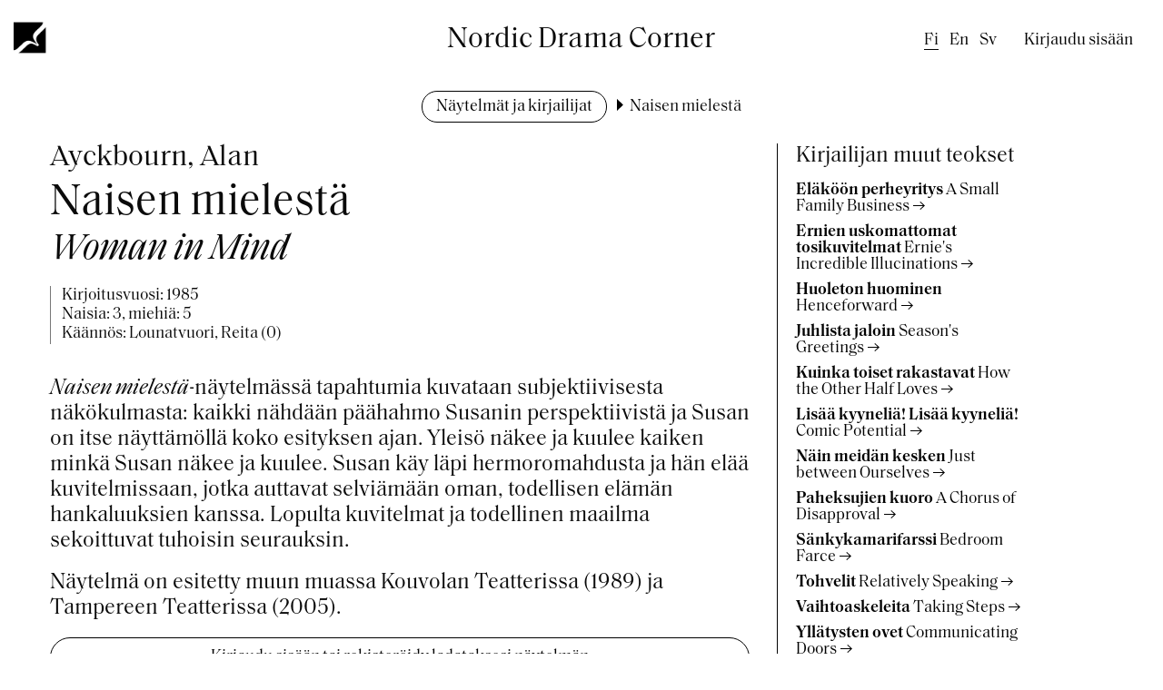

--- FILE ---
content_type: text/html; charset=UTF-8
request_url: https://www.dramacorner.fi/fi/naytelmat-ja-kirjailijat/naisen-mielesta
body_size: 4887
content:
<!DOCTYPE html>
<html lang="fi" dir="ltr">
  <head>
    <meta charset="utf-8" />
<script async src="https://www.googletagmanager.com/gtag/js?id=G-QXS4RHV01J"></script>
<script>window.dataLayer = window.dataLayer || [];function gtag(){dataLayer.push(arguments)};gtag("js", new Date());gtag("set", "developer_id.dMDhkMT", true);gtag("config", "G-QXS4RHV01J", {"groups":"default","page_placeholder":"PLACEHOLDER_page_location"});</script>
<link rel="apple-touch-icon" sizes="152x152" href="/sites/default/files/favicons/apple-touch-icon.png"/>
<link rel="icon" type="image/png" sizes="32x32" href="/sites/default/files/favicons/favicon-32x32.png"/>
<link rel="icon" type="image/png" sizes="16x16" href="/sites/default/files/favicons/favicon-16x16.png"/>
<link rel="manifest" href="/sites/default/files/favicons/site.webmanifest"/>
<link rel="mask-icon" href="/sites/default/files/favicons/safari-pinned-tab.svg" color="#5bbad5"/>
<meta name="msapplication-TileColor" content="#da532c"/>
<meta name="theme-color" content="#ffffff"/>
<meta name="favicon-generator" content="Drupal responsive_favicons + realfavicongenerator.net" />
<meta name="Generator" content="Drupal 10 (https://www.drupal.org)" />
<meta name="MobileOptimized" content="width" />
<meta name="HandheldFriendly" content="true" />
<meta name="viewport" content="width=device-width, initial-scale=1.0" />
<link rel="alternate" hreflang="fi" href="https://www.dramacorner.fi/fi/naytelmat-ja-kirjailijat/naisen-mielesta" />
<link rel="alternate" hreflang="en" href="https://www.dramacorner.fi/en/plays-and-authors/naisen-mielesta" />
<link rel="alternate" hreflang="sv" href="https://www.dramacorner.fi/sv/pjaser-och-forfattare/naisen-mielesta" />
<link rel="canonical" href="https://www.dramacorner.fi/fi/naytelmat-ja-kirjailijat/naisen-mielesta" />
<link rel="shortlink" href="https://www.dramacorner.fi/fi/node/72468" />

    <title>Naisen mielestä | Nordic Drama Corner</title>
    <link rel="stylesheet" media="all" href="/sites/default/files/css/css_XDiFVUFkDV07Mi-khZpddjxi7CNYAWjU3oM1sMdM-uQ.css?delta=0&amp;language=fi&amp;theme=drama_2022&amp;include=eJxFzFEKgCAQhOELSYYXkjEXK9YWdn3ITp8E0tv3MzA4cUcWZFKP30vbVVIidRvDrPsEo-lKZihksy_JYxOlIa3g4yGXFRUxrCH4wpLAzro1qt_RC2UnLGc" />
<link rel="stylesheet" media="all" href="/sites/default/files/css/css_WFGZYJ7nMN4nRyUy9zw01UtV3X3xz2c5ZtkesRJuA58.css?delta=1&amp;language=fi&amp;theme=drama_2022&amp;include=eJxFzFEKgCAQhOELSYYXkjEXK9YWdn3ITp8E0tv3MzA4cUcWZFKP30vbVVIidRvDrPsEo-lKZihksy_JYxOlIa3g4yGXFRUxrCH4wpLAzro1qt_RC2UnLGc" />

    
  </head>
  <body class="path-node page-node-type-drama">
        <a href="#main-content" class="visually-hidden focusable skip-link">
      Hyppää pääsisältöön
    </a>
    
      <div class="dialog-off-canvas-main-canvas" data-off-canvas-main-canvas>
            <div class="layout-container relative">

        <header role="banner" class="grid-container wide">
        <div class="grid-x relative">
            <div class="cell small-10 medium-8 hover-area">
                <div class="grid-x">
                    <div class="cell show-for-large large-6">
                        <a href="#" id="logo-link" title="Open menu" aria-open="false"><img id="logo" src="/themes/custom/drama_2022/images/logo-black.png"></a>
                          <div class="region region-primary-menu">
    <nav role="navigation" aria-labelledby="block-drama-2022-main-menu-menu" id="block-drama-2022-main-menu" class="block block-menu navigation menu--main">
            
  <h2 class="visually-hidden" id="block-drama-2022-main-menu-menu">Päävalikko</h2>
  

        
              <ul class="menu">
                    <li class="menu-item">
        <a href="/fi" data-drupal-link-system-path="&lt;front&gt;">Etusivu</a>
              </li>
                <li class="menu-item">
        <a href="/fi/naytelmakulma" data-drupal-link-system-path="node/81718">Info</a>
              </li>
                <li class="menu-item">
        <a href="/fi/naytelmat-ja-kirjailijat" data-drupal-link-system-path="node/81712">Näytelmät ja kirjailijat</a>
              </li>
                <li class="menu-item">
        <a href="/fi/esitysoikeudet" data-drupal-link-system-path="node/81719">Esitysoikeudet</a>
              </li>
        </ul>
  


  </nav>

  </div>

                        <div id="main-level-link-bottom-border"></div>
                    </div>
                    <div class="cell show-for-large large-6">
                        <div class="site-name">Nordic Drama Corner</div>
                    </div>
                    <div class="hide-for-large cell small-12">
                        <a href="/"><img id="logo" src="/themes/custom/drama_2022/images/logo-black.png">
                        <span class="site-name">Nordic Drama Corner</span></a>
                    </div>
                </div>
            </div>
            <div class="cell small-2 medium-4 text-right">
                <div class="relative show-for-large">
                      <div class="region region-secondary-menu">
    <div class="language-switcher-language-url block block-language block-language-blocklanguage-interface" id="block-drama-2022-kielenvaihtaja" role="navigation">
  
    
      <ul class="links"><li hreflang="fi" data-drupal-link-system-path="&lt;front&gt;" class="fi"><span class="language-link is-active" lang="fi" title="Finnish" aria-label="Finnish">fi</span></li><li hreflang="en" data-drupal-link-system-path="node/72468" class="en"><a href="/en/plays-and-authors/naisen-mielesta" class="language-link" lang="en" title="English" aria-label="English" hreflang="en" data-drupal-link-system-path="node/72468">en</a></li><li hreflang="sv" data-drupal-link-system-path="node/72468" class="sv"><a href="/sv/pjaser-och-forfattare/naisen-mielesta" class="language-link" lang="sv" title="Swedish" aria-label="Swedish" hreflang="sv" data-drupal-link-system-path="node/72468">sv</a></li></ul>
  </div>
<nav role="navigation" aria-labelledby="block-drama-2022-account-menu-menu" id="block-drama-2022-account-menu" class="block block-menu navigation menu--account">
            
  <h2 class="visually-hidden" id="block-drama-2022-account-menu-menu">Käyttäjävalikko</h2>
  

        
              <ul class="menu">
                    <li class="menu-item">
        <a href="/fi/user/login" data-drupal-link-system-path="user/login">Kirjaudu sisään</a>
              </li>
        </ul>
  


  </nav>

  </div>

                </div>
                <div id="menu-toggler-wrapper" class="hide-for-large">
                    <button title="Open menu" aria-open="false" id="menu-toggler"><span></span><span></span><span></span><span></span></button>
                </div>
                <div class="mobile-menu-wrapper hide-for-large">
                    <div class="mobile-menu-container">
                          <div class="region region-primary-menu">
    <nav role="navigation" aria-labelledby="block-drama-2022-main-menu-menu" id="block-drama-2022-main-menu" class="block block-menu navigation menu--main">
            
  <h2 class="visually-hidden" id="block-drama-2022-main-menu-menu">Päävalikko</h2>
  

        
              <ul class="menu">
                    <li class="menu-item">
        <a href="/fi" data-drupal-link-system-path="&lt;front&gt;">Etusivu</a>
              </li>
                <li class="menu-item">
        <a href="/fi/naytelmakulma" data-drupal-link-system-path="node/81718">Info</a>
              </li>
                <li class="menu-item">
        <a href="/fi/naytelmat-ja-kirjailijat" data-drupal-link-system-path="node/81712">Näytelmät ja kirjailijat</a>
              </li>
                <li class="menu-item">
        <a href="/fi/esitysoikeudet" data-drupal-link-system-path="node/81719">Esitysoikeudet</a>
              </li>
        </ul>
  


  </nav>

  </div>

                          <div class="region region-secondary-menu">
    <div class="language-switcher-language-url block block-language block-language-blocklanguage-interface" id="block-drama-2022-kielenvaihtaja" role="navigation">
  
    
      <ul class="links"><li hreflang="fi" data-drupal-link-system-path="&lt;front&gt;" class="fi"><span class="language-link is-active" lang="fi" title="Finnish" aria-label="Finnish">fi</span></li><li hreflang="en" data-drupal-link-system-path="node/72468" class="en"><a href="/en/plays-and-authors/naisen-mielesta" class="language-link" lang="en" title="English" aria-label="English" hreflang="en" data-drupal-link-system-path="node/72468">en</a></li><li hreflang="sv" data-drupal-link-system-path="node/72468" class="sv"><a href="/sv/pjaser-och-forfattare/naisen-mielesta" class="language-link" lang="sv" title="Swedish" aria-label="Swedish" hreflang="sv" data-drupal-link-system-path="node/72468">sv</a></li></ul>
  </div>
<nav role="navigation" aria-labelledby="block-drama-2022-account-menu-menu" id="block-drama-2022-account-menu" class="block block-menu navigation menu--account">
            
  <h2 class="visually-hidden" id="block-drama-2022-account-menu-menu">Käyttäjävalikko</h2>
  

        
              <ul class="menu">
                    <li class="menu-item">
        <a href="/fi/user/login" data-drupal-link-system-path="user/login">Kirjaudu sisään</a>
              </li>
        </ul>
  


  </nav>

  </div>

                    </div>
                </div>
            </div>
        </div>
        </header>
                  <div class="region region-breadcrumb">
    <div id="block-drama-2022-breadcrumbs" class="block block-system block-system-breadcrumb-block">
  
    
        <nav class="breadcrumb" role="navigation" aria-labelledby="system-breadcrumb">
    <h2 id="system-breadcrumb" class="visually-hidden">Murupolku</h2>
    <ol>
          <li>
                  <a href="/fi/naytelmat-ja-kirjailijat">Näytelmät ja kirjailijat</a>
              </li>
          <li>
                  Naisen mielestä
              </li>
        </ol>
  </nav>

  </div>

  </div>


        

        

        <main role="main" class="grid-container">
            <a id="main-content" tabindex="-1"></a>            <div class="layout-content">

                <div class="text-center">  <div class="region region-header">
    <div data-drupal-messages-fallback class="hidden"></div>

  </div>
</div>
                  <div class="region region-content">
    <div id="block-drama-2022-content" class="block block-system block-system-main-block">
  
    
      
<article class="node node--type-drama node--view-mode-full grid-x grid-margin-x">
  <div class="cell large-8">
    
                <h1><span class="author">Ayckbourn, Alan</span><span class="title">Naisen mielestä</span><span class="original-title">Woman in Mind</span></h1>
        
    <div class="node__content">
    <div class="info">
                      
  <div>
    <span>Kirjoitusvuosi: </span>
          <span>1985</span>
      </div>

            <div class="roles">Naisia: 3, miehiä: 5</div>

      <div class="drama-translations-wrapper"><div class="item-list"><ul><li>Käännös: Lounatvuori, Reita (0)</li></ul></div></div>

    </div>
      
            <div class="clearfix text-formatted field field--name-body field--type-text-with-summary field--label-hidden field__item"><p><em>Naisen mielestä-</em>näytelmässä tapahtumia kuvataan subjektiivisesta näkökulmasta: kaikki nähdään päähahmo Susanin perspektiivistä ja Susan on itse näyttämöllä koko esityksen ajan. Yleisö näkee ja kuulee kaiken minkä Susan näkee ja kuulee. Susan käy läpi hermoromahdusta ja hän elää kuvitelmissaan, jotka auttavat selviämään oman, todellisen elämän hankaluuksien kanssa. Lopulta kuvitelmat ja todellinen maailma sekoittuvat tuhoisin seurauksin.</p><p>Näytelmä on esitetty muun muassa Kouvolan Teatterissa (1989) ja Tampereen Teatterissa (2005).</p></div>
      

      

      <a href="/fi/user/login" class="button hollow full-width">Kirjaudu sisään tai rekisteröidy ladataksesi näytelmän</a>
    </div>
  </div>
  <div class="cell large-3">
    

              <div class="other-dramas">
        <h3>Kirjailijan muut teokset</h3>
        <div class="item-list"><ul><li><a href="/fi/naytelmat-ja-kirjailijat/elakoon-perheyritys-0" hreflang="fi"><span class="title">Eläköön perheyritys</span> <span class="original-title">A Small Family Business</span></a></li><li><a href="/fi/naytelmat-ja-kirjailijat/ernien-uskomattomat-tosikuvitelmat" hreflang="fi"><span class="title">Ernien uskomattomat tosikuvitelmat</span> <span class="original-title">Ernie&#039;s Incredible Illucinations</span></a></li><li><a href="/fi/naytelmat-ja-kirjailijat/huoleton-huominen-0" hreflang="fi"><span class="title">Huoleton huominen</span> <span class="original-title">Henceforward</span></a></li><li><a href="/fi/naytelmat-ja-kirjailijat/juhlista-jaloin" hreflang="fi"><span class="title">Juhlista jaloin</span> <span class="original-title">Season&#039;s Greetings</span></a></li><li><a href="/fi/naytelmat-ja-kirjailijat/kuinka-toiset-rakastavat-0" hreflang="fi"><span class="title">Kuinka toiset rakastavat</span> <span class="original-title">How the Other Half Loves</span></a></li><li><a href="/fi/naytelmat-ja-kirjailijat/lisaa-kyynelia-lisaa-kyynelia" hreflang="fi"><span class="title">Lisää kyyneliä! Lisää kyyneliä!</span> <span class="original-title">Comic Potential</span></a></li><li><a href="/fi/naytelmat-ja-kirjailijat/nain-meidan-kesken-0" hreflang="fi"><span class="title">Näin meidän kesken</span> <span class="original-title">Just between Ourselves</span></a></li><li><a href="/fi/naytelmat-ja-kirjailijat/paheksujien-kuoro-0" hreflang="fi"><span class="title">Paheksujien kuoro</span> <span class="original-title">A Chorus of Disapproval</span></a></li><li><a href="/fi/naytelmat-ja-kirjailijat/sankykamarifarssi-0" hreflang="fi"><span class="title">Sänkykamarifarssi</span> <span class="original-title">Bedroom Farce</span></a></li><li><a href="/fi/naytelmat-ja-kirjailijat/tohvelit-0" hreflang="fi"><span class="title">Tohvelit</span> <span class="original-title">Relatively Speaking</span></a></li><li><a href="/fi/naytelmat-ja-kirjailijat/vaihtoaskeleita" hreflang="fi"><span class="title">Vaihtoaskeleita</span> <span class="original-title">Taking Steps</span></a></li><li><a href="/fi/naytelmat-ja-kirjailijat/yllatysten-ovet" hreflang="fi"><span class="title">Yllätysten ovet</span> <span class="original-title">Communicating Doors</span></a></li><li><a href="/fi/naytelmat-ja-kirjailijat/aanirosvo" hreflang="fi"><span class="title">Äänirosvo</span> <span class="original-title">Mr. A&#039;s Amazing Maze Plays</span></a></li></ul></div>
      </div>
      </div>

</article>

  </div>

  </div>

            </div>
            
                    </main>

                <footer role="contentinfo" class="grid-container wide">
              <div class="region region-footer">
    <div id="block-dramafooter" class="block block-drama block-drama-footer">
  
    
      <div><div class="grid-x grid-margin-x grid-margin-y"><div class="cell large-4">
            <div class="field field--name-field-footer-contact field--type-string-long field--label-hidden field__item">Näytelmäkulma - Nordic Drama Corner Oy<br />
Punavuorenkatu 2 Aa 38, 00120 Helsinki, Finland<br />
office@dramacorner.fi</div>
      </div>
<div class="cell large-4 footer-menu">
              <ul class="menu">
                    <li class="menu-item">
        <a href="/fi" data-drupal-link-system-path="&lt;front&gt;">Etusivu</a>
              </li>
                <li class="menu-item">
        <a href="/fi/naytelmat-ja-kirjailijat" data-drupal-link-system-path="node/81712">Näytelmät ja kirjailijat</a>
              </li>
                <li class="menu-item">
        <a href="/fi/naytelmakulma" data-drupal-link-system-path="node/81718">Info</a>
              </li>
                <li class="menu-item">
        <a href="/fi/esitysoikeudet" data-drupal-link-system-path="node/81719">Esitysoikeudet</a>
              </li>
                <li class="menu-item">
        <a href="/fi/tietosuojalauseke" data-drupal-link-system-path="node/81720">Tietosuojalauseke</a>
              </li>
        </ul>
  

</div>
<div class="cell large-4 text-center">
            <div class="field field--name-field-global-hashtag field--type-string field--label-hidden field__item">#maailmanparhaitanäytelmiä</div>
      
            <div class="field field--name-field-global-some-link field--type-link field--label-hidden field__item"><a href="https://twitter.com/dramacorner" target="_blank" class="button hollow">𝕏</a></div>
      </div>
</div>
</div>

  </div>

  </div>

        </footer>
        
    </div>
  </div>

    
    <script type="application/json" data-drupal-selector="drupal-settings-json">{"path":{"baseUrl":"\/","pathPrefix":"fi\/","currentPath":"node\/72468","currentPathIsAdmin":false,"isFront":false,"currentLanguage":"fi"},"pluralDelimiter":"\u0003","suppressDeprecationErrors":true,"ajaxPageState":{"libraries":"eJxdzUEKwzAQA8APmbr4Q0aOhZOyzsKuD3VfnxAIgd5G0kH44JtFUWkRj19jNS2FFhaB-4wFztud7mj0O-9az02Np6xDth9DNXTk9E4pNtECCU21CTN2yBzb4vG_CD59sF9XBzwvOgo","theme":"drama_2022","theme_token":null},"ajaxTrustedUrl":[],"ajaxLoader":{"markup":"\u003Cdiv class=\u0022ajax-throbber sk-chase\u0022\u003E\n              \u003Cdiv class=\u0022sk-chase-dot\u0022\u003E\u003C\/div\u003E\n              \u003Cdiv class=\u0022sk-chase-dot\u0022\u003E\u003C\/div\u003E\n              \u003Cdiv class=\u0022sk-chase-dot\u0022\u003E\u003C\/div\u003E\n              \u003Cdiv class=\u0022sk-chase-dot\u0022\u003E\u003C\/div\u003E\n              \u003Cdiv class=\u0022sk-chase-dot\u0022\u003E\u003C\/div\u003E\n              \u003Cdiv class=\u0022sk-chase-dot\u0022\u003E\u003C\/div\u003E\n            \u003C\/div\u003E","hideAjaxMessage":true,"alwaysFullscreen":true,"throbberPosition":"body"},"google_analytics":{"account":"G-QXS4RHV01J","trackOutbound":true,"trackMailto":true,"trackTel":true,"trackDownload":true,"trackDownloadExtensions":"7z|aac|arc|arj|asf|asx|avi|bin|csv|doc(x|m)?|dot(x|m)?|exe|flv|gif|gz|gzip|hqx|jar|jpe?g|js|mp(2|3|4|e?g)|mov(ie)?|msi|msp|pdf|phps|png|ppt(x|m)?|pot(x|m)?|pps(x|m)?|ppam|sld(x|m)?|thmx|qtm?|ra(m|r)?|sea|sit|tar|tgz|torrent|txt|wav|wma|wmv|wpd|xls(x|m|b)?|xlt(x|m)|xlam|xml|z|zip"},"user":{"uid":0,"permissionsHash":"a8d2e17f85bbf591ce653077e5f8ab3ffcb9ca6abe9c65cafef6065fe065c16c"}}</script>
<script src="/sites/default/files/js/js_9xnIe6Z_1DPa9AzSgtRAcv3fv1UB5En1_32facXRAwE.js?scope=footer&amp;delta=0&amp;language=fi&amp;theme=drama_2022&amp;include=eJxdyEEKgEAIBdALDRleSL6NWGEJNou6fcug3eNhxy2R6FaEz9NYK1WtWi8cEJ6ZySMV0TzTwwQn4hnbctE_Xk75IEM"></script>

  </body>
</html>


--- FILE ---
content_type: text/css
request_url: https://www.dramacorner.fi/sites/default/files/css/css_WFGZYJ7nMN4nRyUy9zw01UtV3X3xz2c5ZtkesRJuA58.css?delta=1&language=fi&theme=drama_2022&include=eJxFzFEKgCAQhOELSYYXkjEXK9YWdn3ITp8E0tv3MzA4cUcWZFKP30vbVVIidRvDrPsEo-lKZihksy_JYxOlIa3g4yGXFRUxrCH4wpLAzro1qt_RC2UnLGc
body_size: 22941
content:
/* @license MIT https://github.com/necolas/normalize.css/blob/3.0.3/LICENSE.md */
html{font-family:sans-serif;-ms-text-size-adjust:100%;-webkit-text-size-adjust:100%;}body{margin:0;}article,aside,details,figcaption,figure,footer,header,hgroup,main,menu,nav,section,summary{display:block;}audio,canvas,progress,video{display:inline-block;vertical-align:baseline;}audio:not([controls]){display:none;height:0;}[hidden],template{display:none;}a{background-color:transparent;}a:active,a:hover{outline:0;}abbr[title]{border-bottom:1px dotted;}b,strong{font-weight:bold;}dfn{font-style:italic;}h1{font-size:2em;margin:0.67em 0;}mark{background:#ff0;color:#000;}small{font-size:80%;}sub,sup{font-size:75%;line-height:0;position:relative;vertical-align:baseline;}sup{top:-0.5em;}sub{bottom:-0.25em;}img{border:0;}svg:not(:root){overflow:hidden;}figure{margin:1em 40px;}hr{box-sizing:content-box;height:0;}pre{overflow:auto;}code,kbd,pre,samp{font-family:monospace,monospace;font-size:1em;}button,input,optgroup,select,textarea{color:inherit;font:inherit;margin:0;}button{overflow:visible;}button,select{text-transform:none;}button,html input[type="button"],input[type="reset"],input[type="submit"]{-webkit-appearance:button;cursor:pointer;}button[disabled],html input[disabled]{cursor:default;}button::-moz-focus-inner,input::-moz-focus-inner{border:0;padding:0;}input{line-height:normal;}input[type="checkbox"],input[type="radio"]{box-sizing:border-box;padding:0;}input[type="number"]::-webkit-inner-spin-button,input[type="number"]::-webkit-outer-spin-button{height:auto;}input[type="search"]{-webkit-appearance:textfield;box-sizing:content-box;}input[type="search"]::-webkit-search-cancel-button,input[type="search"]::-webkit-search-decoration{-webkit-appearance:none;}fieldset{border:1px solid #c0c0c0;margin:0 2px;padding:0.35em 0.625em 0.75em;}legend{border:0;padding:0;}textarea{overflow:auto;}optgroup{font-weight:bold;}table{border-collapse:collapse;border-spacing:0;}td,th{padding:0;}
@media (min--moz-device-pixel-ratio:0){summary{display:list-item;}}
/* @license GPL-2.0-or-later https://www.drupal.org/licensing/faq */
.slick-slider{position:relative;display:block;box-sizing:border-box;-webkit-user-select:none;-moz-user-select:none;-ms-user-select:none;user-select:none;-webkit-touch-callout:none;-khtml-user-select:none;-ms-touch-action:pan-y;touch-action:pan-y;-webkit-tap-highlight-color:transparent;}.slick-list{position:relative;display:block;overflow:hidden;margin:0;padding:0;}.slick-list:focus{outline:none;}.slick-list.dragging{cursor:pointer;cursor:hand;}.slick-slider .slick-track,.slick-slider .slick-list{-webkit-transform:translate3d(0,0,0);-moz-transform:translate3d(0,0,0);-ms-transform:translate3d(0,0,0);-o-transform:translate3d(0,0,0);transform:translate3d(0,0,0);}.slick-track{position:relative;top:0;left:0;display:block;margin-left:auto;margin-right:auto;}.slick-track:before,.slick-track:after{display:table;content:'';}.slick-track:after{clear:both;}.slick-loading .slick-track{visibility:hidden;}.slick-slide{display:none;float:left;height:100%;min-height:1px;}[dir='rtl'] .slick-slide{float:right;}.slick-slide img{display:block;}.slick-slide.slick-loading img{display:none;}.slick-slide.dragging img{pointer-events:none;}.slick-initialized .slick-slide{display:block;}.slick-loading .slick-slide{visibility:hidden;}.slick-vertical .slick-slide{display:block;height:auto;border:1px solid transparent;}.slick-arrow.slick-hidden{display:none;}
html{line-height:1.15;-webkit-text-size-adjust:100%;}body{margin:0;}h1{font-size:2em;margin:0.67em 0;}hr{box-sizing:content-box;height:0;overflow:visible;}pre{font-family:monospace,monospace;font-size:1em;}a{background-color:transparent;}abbr[title]{border-bottom:0;text-decoration:underline dotted;}b,strong{font-weight:bolder;}code,kbd,samp{font-family:monospace,monospace;font-size:1em;}small{font-size:80%;}sub,sup{font-size:75%;line-height:0;position:relative;vertical-align:baseline;}sub{bottom:-0.25em;}sup{top:-0.5em;}img{border-style:none;}button,input,optgroup,select,textarea{font-family:inherit;font-size:100%;line-height:1.15;margin:0;}button,input{overflow:visible;}button,select{text-transform:none;}button,[type="button"],[type="reset"],[type="submit"]{-webkit-appearance:button;}button::-moz-focus-inner,[type="button"]::-moz-focus-inner,[type="reset"]::-moz-focus-inner,[type="submit"]::-moz-focus-inner{border-style:none;padding:0;}button:-moz-focusring,[type="button"]:-moz-focusring,[type="reset"]:-moz-focusring,[type="submit"]:-moz-focusring{outline:1px dotted ButtonText;}fieldset{padding:0.35em 0.75em 0.625em;}legend{box-sizing:border-box;color:inherit;display:table;max-width:100%;padding:0;white-space:normal;}progress{vertical-align:baseline;}textarea{overflow:auto;}[type="checkbox"],[type="radio"]{box-sizing:border-box;padding:0;}[type="number"]::-webkit-inner-spin-button,[type="number"]::-webkit-outer-spin-button{height:auto;}[type="search"]{-webkit-appearance:textfield;outline-offset:-2px;}[type="search"]::-webkit-search-decoration{-webkit-appearance:none;}::-webkit-file-upload-button{-webkit-appearance:button;font:inherit;}details{display:block;}summary{display:list-item;}template{display:none;}[hidden]{display:none;}[data-whatintent="mouse"] *,[data-whatintent="mouse"] *:focus,[data-whatintent="touch"] *,[data-whatintent="touch"] *:focus,[data-whatinput="mouse"] *,[data-whatinput="mouse"] *:focus,[data-whatinput="touch"] *,[data-whatinput="touch"] *:focus{outline:none;}[draggable=false]{-webkit-touch-callout:none;-webkit-user-select:none;}.foundation-mq{font-family:"small=0em&medium=37.5em&large=64em&xlarge=75em&xxlarge=90em";}html{box-sizing:border-box;font-size:112.5%;}*,*::before,*::after{box-sizing:inherit;}body{margin:0;padding:0;background:#fafafa;font-family:"SaolText","Helvetica Neue",Helvetica,Roboto,Arial,sans-serif;font-weight:normal;line-height:1.2;color:#0a0a0a;-webkit-font-smoothing:antialiased;-moz-osx-font-smoothing:grayscale;}img{display:inline-block;vertical-align:middle;max-width:100%;height:auto;-ms-interpolation-mode:bicubic;}textarea{height:auto;min-height:50px;border-radius:0;}select{box-sizing:border-box;width:100%;border-radius:0;}.map_canvas img,.map_canvas embed,.map_canvas object,.mqa-display img,.mqa-display embed,.mqa-display object{max-width:none !important;}button{padding:0;appearance:none;border:0;border-radius:0;background:transparent;line-height:1;cursor:auto;}[data-whatinput='mouse'] button{outline:0;}pre{overflow:auto;-webkit-overflow-scrolling:touch;}button,input,optgroup,select,textarea{font-family:inherit;}.is-visible{display:block !important;}.is-hidden{display:none !important;}[type='text'],[type='password'],[type='date'],[type='datetime'],[type='datetime-local'],[type='month'],[type='week'],[type='email'],[type='number'],[type='search'],[type='tel'],[type='time'],[type='url'],[type='color'],textarea{display:block;box-sizing:border-box;width:100%;height:1.9rem;margin:0 0 0.8888888889rem;padding:0.4444444444rem;border:1px solid #777777;border-radius:8px;background-color:#fafafa;box-shadow:inset 0 3px 6px #cacaca;font-family:inherit;font-size:0.8888888889rem;font-weight:normal;line-height:1.2;color:#0a0a0a;transition:box-shadow 0.5s,border-color 0.25s ease-in-out;appearance:none;}[type='text']:focus,[type='password']:focus,[type='date']:focus,[type='datetime']:focus,[type='datetime-local']:focus,[type='month']:focus,[type='week']:focus,[type='email']:focus,[type='number']:focus,[type='search']:focus,[type='tel']:focus,[type='time']:focus,[type='url']:focus,[type='color']:focus,textarea:focus{outline:none;border:1px solid #777777;background-color:#fafafa;box-shadow:0 0 5px #cacaca;transition:box-shadow 0.5s,border-color 0.25s ease-in-out;}textarea{max-width:100%;}textarea[rows]{height:auto;}input:disabled,input[readonly],textarea:disabled,textarea[readonly]{background-color:#e6e6e6;cursor:not-allowed;}[type='submit'],[type='button']{appearance:none;border-radius:0;}input[type='search']{box-sizing:border-box;}::placeholder{color:#cacaca;}[type='file'],[type='checkbox'],[type='radio']{margin:0 0 0.8888888889rem;}[type='checkbox'] + label,[type='radio'] + label{display:inline-block;vertical-align:baseline;margin-left:0.4444444444rem;margin-right:0.8888888889rem;margin-bottom:0;}[type='checkbox'] + label[for],[type='radio'] + label[for]{cursor:pointer;}label > [type='checkbox'],label > [type='radio']{margin-right:0.4444444444rem;}[type='file']{width:100%;}label{display:block;margin:0;font-size:0.7777777778rem;font-weight:normal;line-height:1.8;color:#0a0a0a;}label.middle{margin:0 0 0.8888888889rem;line-height:1.2;padding:0.5rem 0;}.help-text{margin-top:-0.4444444444rem;font-size:0.7222222222rem;font-style:italic;color:#0a0a0a;}.input-group{display:flex;width:100%;margin-bottom:0.8888888889rem;align-items:stretch;}.input-group > :first-child,.input-group > :first-child.input-group-button > *{border-radius:8px 0 0 8px;}.input-group > :last-child,.input-group > :last-child.input-group-button > *{border-radius:0 8px 8px 0;}.input-group-label,.input-group-field,.input-group-button,.input-group-button a,.input-group-button input,.input-group-button button,.input-group-button label{margin:0;white-space:nowrap;}.input-group-label{padding:0 1rem;border:1px solid #cacaca;background:#e6e6e6;color:#0a0a0a;text-align:center;white-space:nowrap;display:flex;flex:0 0 auto;align-items:center;}.input-group-label:first-child{border-right:0;}.input-group-label:last-child{border-left:0;}.input-group-field{border-radius:0;flex:1 1 0px;min-width:0;}.input-group-button{padding-top:0;padding-bottom:0;text-align:center;display:flex;flex:0 0 auto;}.input-group-button a,.input-group-button input,.input-group-button button,.input-group-button label{align-self:stretch;height:auto;padding-top:0;padding-bottom:0;font-size:0.8888888889rem;}fieldset{margin:0;padding:0;border:0;}legend{max-width:100%;margin-bottom:0.4444444444rem;}.fieldset{margin:1rem 0;padding:1.1111111111rem;border:1px solid #cacaca;}.fieldset legend{margin:0;margin-left:-0.1666666667rem;padding:0 0.1666666667rem;}select{height:1.9rem;margin:0 0 0.8888888889rem;padding:0.4444444444rem;appearance:none;border:1px solid #777777;border-radius:0;background-color:#fafafa;font-family:inherit;font-size:0.8888888889rem;font-weight:normal;line-height:1.2;color:#0a0a0a;background-image:url('data:image/svg+xml;utf8,<svg xmlns="http://www.w3.org/2000/svg" version="1.1" width="32" height="24" viewBox="0 0 32 24"><polygon points="0,0 32,0 16,24" style="fill: rgb%28119, 119, 119%29"></polygon></svg>');background-origin:content-box;background-position:right -0.8888888889rem center;background-repeat:no-repeat;background-size:9px 6px;padding-right:1.3333333333rem;transition:box-shadow 0.5s,border-color 0.25s ease-in-out;}@media screen and (min-width:0\0){select{background-image:url("[data-uri]");}}select:focus{outline:none;border:1px solid #777777;background-color:#fafafa;box-shadow:0 0 5px #cacaca;transition:box-shadow 0.5s,border-color 0.25s ease-in-out;}select:disabled{background-color:#e6e6e6;cursor:not-allowed;}select::-ms-expand{display:none;}select[multiple]{height:auto;background-image:none;}select:not([multiple]){padding-top:0;padding-bottom:0;}.is-invalid-input:not(:focus){border-color:#cc4b37;background-color:#f5e9e7;}.is-invalid-input:not(:focus)::placeholder{color:#cc4b37;}.is-invalid-label{color:#cc4b37;}.form-error{display:none;margin-top:-0.4444444444rem;margin-bottom:0.8888888889rem;font-size:0.6666666667rem;font-weight:bold;color:#cc4b37;}.form-error.is-visible{display:block;}div,dl,dt,dd,ul,ol,li,h1,h2,h3,h4,h5,h6,pre,form,p,blockquote,th,td{margin:0;padding:0;}p{margin-bottom:1rem;font-size:inherit;line-height:1.2222222222rem;text-rendering:optimizeLegibility;}em,i{font-style:italic;line-height:inherit;}strong,b{font-weight:bold;line-height:inherit;}small{font-size:80%;line-height:inherit;}h1,.h1,h2,.h2,h3,.h3,h4,.h4,h5,.h5,h6,.h6{font-family:"SaolText","Helvetica Neue",Helvetica,Roboto,Arial,sans-serif;font-style:normal;font-weight:normal;color:inherit;text-rendering:optimizeLegibility;}h1 small,.h1 small,h2 small,.h2 small,h3 small,.h3 small,h4 small,.h4 small,h5 small,.h5 small,h6 small,.h6 small{line-height:0;color:#cacaca;}h1,.h1{font-size:1.7777777778rem;line-height:1;margin-top:0;margin-bottom:0.5rem;}h2,.h2{font-size:1.7777777778rem;line-height:1;margin-top:0;margin-bottom:0.5rem;}h3,.h3{font-size:1.5555555556rem;line-height:1;margin-top:0;margin-bottom:0.5rem;}h4,.h4{font-size:1rem;line-height:1;margin-top:0;margin-bottom:0.5rem;}h5,.h5{font-size:0.9444444444rem;line-height:1;margin-top:0;margin-bottom:0.5rem;}h6,.h6{font-size:0.8888888889rem;line-height:1;margin-top:0;margin-bottom:0.5rem;}@media print,screen and (min-width:37.5em){h1,.h1{font-size:2.6666666667rem;}h2,.h2{font-size:1.7777777778rem;}h3,.h3{font-size:1.5555555556rem;}h4,.h4{font-size:1.3333333333rem;}h5,.h5{font-size:1.1111111111rem;}h6,.h6{font-size:0.8888888889rem;}}a{line-height:inherit;color:#1779ba;text-decoration:none;cursor:pointer;}a:hover,a:focus{color:#1468a0;}a img{border:0;}hr{clear:both;max-width:66.6666666667rem;height:0;margin:1.1111111111rem auto;border-top:0;border-right:0;border-bottom:1px solid #777777;border-left:0;}ul,ol,dl{margin-bottom:1rem;list-style-position:outside;line-height:1.2222222222rem;}li{font-size:inherit;}ul{margin-left:1.25rem;list-style-type:disc;}ol{margin-left:1.25rem;}ul ul,ol ul,ul ol,ol ol{margin-left:1.25rem;margin-bottom:0;}dl{margin-bottom:1rem;}dl dt{margin-bottom:0.3rem;font-weight:bold;}blockquote{margin:0 0 1rem;padding:0.5rem 1.1111111111rem 0 1.0555555556rem;border-left:1px solid #cacaca;}blockquote,blockquote p{line-height:1.2222222222rem;color:#777777;}abbr,abbr[title]{border-bottom:1px dotted #0a0a0a;cursor:help;text-decoration:none;}figure{margin:0;}kbd{margin:0;padding:0.1111111111rem 0.2222222222rem 0;background-color:#e6e6e6;font-family:Consolas,"Liberation Mono",Courier,monospace;color:#0a0a0a;}.subheader{margin-top:0.2rem;margin-bottom:0.5rem;font-weight:normal;line-height:1.4;color:#777777;}.lead{font-size:140.625%;line-height:1.6;}.stat{font-size:2.5rem;line-height:1;}p + .stat{margin-top:-1rem;}ul.no-bullet,ol.no-bullet{margin-left:0;list-style:none;}cite,.cite-block{display:block;color:#777777;font-size:0.7222222222rem;}cite:before,.cite-block:before{content:"— ";}code,.code-inline{border:1px solid #cacaca;background-color:#e6e6e6;font-family:Consolas,"Liberation Mono",Courier,monospace;font-weight:normal;color:#0a0a0a;display:inline;max-width:100%;word-wrap:break-word;padding:0.1111111111rem 0.2777777778rem 0.0555555556rem;}.code-block{border:1px solid #cacaca;background-color:#e6e6e6;font-family:Consolas,"Liberation Mono",Courier,monospace;font-weight:normal;color:#0a0a0a;display:block;overflow:auto;white-space:pre;padding:1rem;margin-bottom:1.5rem;}.text-left{text-align:left;}.text-right{text-align:right;}.text-center{text-align:center;}.text-justify{text-align:justify;}@media print,screen and (min-width:37.5em){.medium-text-left{text-align:left;}.medium-text-right{text-align:right;}.medium-text-center{text-align:center;}.medium-text-justify{text-align:justify;}}@media print,screen and (min-width:64em){.large-text-left{text-align:left;}.large-text-right{text-align:right;}.large-text-center{text-align:center;}.large-text-justify{text-align:justify;}}.show-for-print{display:none !important;}@media print{*{background:transparent !important;color:black !important;print-color-adjust:economy;box-shadow:none !important;text-shadow:none !important;}.show-for-print{display:block !important;}.hide-for-print{display:none !important;}table.show-for-print{display:table !important;}thead.show-for-print{display:table-header-group !important;}tbody.show-for-print{display:table-row-group !important;}tr.show-for-print{display:table-row !important;}td.show-for-print{display:table-cell !important;}th.show-for-print{display:table-cell !important;}a,a:visited{text-decoration:underline;}a[href]:after{content:" (" attr(href) ")";}.ir a:after,a[href^='javascript:']:after,a[href^='#']:after{content:'';}abbr[title]:after{content:" (" attr(title) ")";}pre,blockquote{border:1px solid #777777;page-break-inside:avoid;}thead{display:table-header-group;}tr,img{page-break-inside:avoid;}img{max-width:100% !important;}@page{margin:0.5cm;}p,h2,h3{orphans:3;widows:3;}h2,h3{page-break-after:avoid;}.print-break-inside{page-break-inside:auto;}}.grid-container{padding-right:0.5555555556rem;padding-left:0.5555555556rem;max-width:66.6666666667rem;margin-left:auto;margin-right:auto;}@media print,screen and (min-width:37.5em){.grid-container{padding-right:0.8333333333rem;padding-left:0.8333333333rem;}}.grid-container.fluid{padding-right:0.5555555556rem;padding-left:0.5555555556rem;max-width:100%;margin-left:auto;margin-right:auto;}@media print,screen and (min-width:37.5em){.grid-container.fluid{padding-right:0.8333333333rem;padding-left:0.8333333333rem;}}.grid-container.full{padding-right:0;padding-left:0;max-width:100%;margin-left:auto;margin-right:auto;}.grid-x{display:flex;flex-flow:row wrap;}.cell{flex:0 0 auto;min-height:0;min-width:0;width:100%;}.cell.auto{flex:1 1 0;}.cell.shrink{flex:0 0 auto;}.grid-x > .auto{width:auto;}.grid-x > .shrink{width:auto;}.grid-x > .small-shrink,.grid-x > .small-full,.grid-x > .small-1,.grid-x > .small-2,.grid-x > .small-3,.grid-x > .small-4,.grid-x > .small-5,.grid-x > .small-6,.grid-x > .small-7,.grid-x > .small-8,.grid-x > .small-9,.grid-x > .small-10,.grid-x > .small-11,.grid-x > .small-12{flex-basis:auto;}@media print,screen and (min-width:37.5em){.grid-x > .medium-shrink,.grid-x > .medium-full,.grid-x > .medium-1,.grid-x > .medium-2,.grid-x > .medium-3,.grid-x > .medium-4,.grid-x > .medium-5,.grid-x > .medium-6,.grid-x > .medium-7,.grid-x > .medium-8,.grid-x > .medium-9,.grid-x > .medium-10,.grid-x > .medium-11,.grid-x > .medium-12{flex-basis:auto;}}@media print,screen and (min-width:64em){.grid-x > .large-shrink,.grid-x > .large-full,.grid-x > .large-1,.grid-x > .large-2,.grid-x > .large-3,.grid-x > .large-4,.grid-x > .large-5,.grid-x > .large-6,.grid-x > .large-7,.grid-x > .large-8,.grid-x > .large-9,.grid-x > .large-10,.grid-x > .large-11,.grid-x > .large-12{flex-basis:auto;}}.grid-x > .small-1,.grid-x > .small-2,.grid-x > .small-3,.grid-x > .small-4,.grid-x > .small-5,.grid-x > .small-6,.grid-x > .small-7,.grid-x > .small-8,.grid-x > .small-9,.grid-x > .small-10,.grid-x > .small-11,.grid-x > .small-12{flex:0 0 auto;}.grid-x > .small-1{width:8.3333333333%;}.grid-x > .small-2{width:16.6666666667%;}.grid-x > .small-3{width:25%;}.grid-x > .small-4{width:33.3333333333%;}.grid-x > .small-5{width:41.6666666667%;}.grid-x > .small-6{width:50%;}.grid-x > .small-7{width:58.3333333333%;}.grid-x > .small-8{width:66.6666666667%;}.grid-x > .small-9{width:75%;}.grid-x > .small-10{width:83.3333333333%;}.grid-x > .small-11{width:91.6666666667%;}.grid-x > .small-12{width:100%;}@media print,screen and (min-width:37.5em){.grid-x > .medium-auto{flex:1 1 0;width:auto;}.grid-x > .medium-shrink,.grid-x > .medium-1,.grid-x > .medium-2,.grid-x > .medium-3,.grid-x > .medium-4,.grid-x > .medium-5,.grid-x > .medium-6,.grid-x > .medium-7,.grid-x > .medium-8,.grid-x > .medium-9,.grid-x > .medium-10,.grid-x > .medium-11,.grid-x > .medium-12{flex:0 0 auto;}.grid-x > .medium-shrink{width:auto;}.grid-x > .medium-1{width:8.3333333333%;}.grid-x > .medium-2{width:16.6666666667%;}.grid-x > .medium-3{width:25%;}.grid-x > .medium-4{width:33.3333333333%;}.grid-x > .medium-5{width:41.6666666667%;}.grid-x > .medium-6{width:50%;}.grid-x > .medium-7{width:58.3333333333%;}.grid-x > .medium-8{width:66.6666666667%;}.grid-x > .medium-9{width:75%;}.grid-x > .medium-10{width:83.3333333333%;}.grid-x > .medium-11{width:91.6666666667%;}.grid-x > .medium-12{width:100%;}}@media print,screen and (min-width:64em){.grid-x > .large-auto{flex:1 1 0;width:auto;}.grid-x > .large-shrink,.grid-x > .large-1,.grid-x > .large-2,.grid-x > .large-3,.grid-x > .large-4,.grid-x > .large-5,.grid-x > .large-6,.grid-x > .large-7,.grid-x > .large-8,.grid-x > .large-9,.grid-x > .large-10,.grid-x > .large-11,.grid-x > .large-12{flex:0 0 auto;}.grid-x > .large-shrink{width:auto;}.grid-x > .large-1{width:8.3333333333%;}.grid-x > .large-2{width:16.6666666667%;}.grid-x > .large-3{width:25%;}.grid-x > .large-4{width:33.3333333333%;}.grid-x > .large-5{width:41.6666666667%;}.grid-x > .large-6{width:50%;}.grid-x > .large-7{width:58.3333333333%;}.grid-x > .large-8{width:66.6666666667%;}.grid-x > .large-9{width:75%;}.grid-x > .large-10{width:83.3333333333%;}.grid-x > .large-11{width:91.6666666667%;}.grid-x > .large-12{width:100%;}}.grid-margin-x:not(.grid-x) > .cell{width:auto;}.grid-margin-y:not(.grid-y) > .cell{height:auto;}.grid-margin-x{margin-left:-0.5555555556rem;margin-right:-0.5555555556rem;}@media print,screen and (min-width:37.5em){.grid-margin-x{margin-left:-0.8333333333rem;margin-right:-0.8333333333rem;}}.grid-margin-x > .cell{width:calc(100% - 1.1111111111rem);margin-left:0.5555555556rem;margin-right:0.5555555556rem;}@media print,screen and (min-width:37.5em){.grid-margin-x > .cell{width:calc(100% - 1.6666666667rem);margin-left:0.8333333333rem;margin-right:0.8333333333rem;}}.grid-margin-x > .auto{width:auto;}.grid-margin-x > .shrink{width:auto;}.grid-margin-x > .small-1{width:calc(8.3333333333% - 1.1111111111rem);}.grid-margin-x > .small-2{width:calc(16.6666666667% - 1.1111111111rem);}.grid-margin-x > .small-3{width:calc(25% - 1.1111111111rem);}.grid-margin-x > .small-4{width:calc(33.3333333333% - 1.1111111111rem);}.grid-margin-x > .small-5{width:calc(41.6666666667% - 1.1111111111rem);}.grid-margin-x > .small-6{width:calc(50% - 1.1111111111rem);}.grid-margin-x > .small-7{width:calc(58.3333333333% - 1.1111111111rem);}.grid-margin-x > .small-8{width:calc(66.6666666667% - 1.1111111111rem);}.grid-margin-x > .small-9{width:calc(75% - 1.1111111111rem);}.grid-margin-x > .small-10{width:calc(83.3333333333% - 1.1111111111rem);}.grid-margin-x > .small-11{width:calc(91.6666666667% - 1.1111111111rem);}.grid-margin-x > .small-12{width:calc(100% - 1.1111111111rem);}@media print,screen and (min-width:37.5em){.grid-margin-x > .auto{width:auto;}.grid-margin-x > .shrink{width:auto;}.grid-margin-x > .small-1{width:calc(8.3333333333% - 1.6666666667rem);}.grid-margin-x > .small-2{width:calc(16.6666666667% - 1.6666666667rem);}.grid-margin-x > .small-3{width:calc(25% - 1.6666666667rem);}.grid-margin-x > .small-4{width:calc(33.3333333333% - 1.6666666667rem);}.grid-margin-x > .small-5{width:calc(41.6666666667% - 1.6666666667rem);}.grid-margin-x > .small-6{width:calc(50% - 1.6666666667rem);}.grid-margin-x > .small-7{width:calc(58.3333333333% - 1.6666666667rem);}.grid-margin-x > .small-8{width:calc(66.6666666667% - 1.6666666667rem);}.grid-margin-x > .small-9{width:calc(75% - 1.6666666667rem);}.grid-margin-x > .small-10{width:calc(83.3333333333% - 1.6666666667rem);}.grid-margin-x > .small-11{width:calc(91.6666666667% - 1.6666666667rem);}.grid-margin-x > .small-12{width:calc(100% - 1.6666666667rem);}.grid-margin-x > .medium-auto{width:auto;}.grid-margin-x > .medium-shrink{width:auto;}.grid-margin-x > .medium-1{width:calc(8.3333333333% - 1.6666666667rem);}.grid-margin-x > .medium-2{width:calc(16.6666666667% - 1.6666666667rem);}.grid-margin-x > .medium-3{width:calc(25% - 1.6666666667rem);}.grid-margin-x > .medium-4{width:calc(33.3333333333% - 1.6666666667rem);}.grid-margin-x > .medium-5{width:calc(41.6666666667% - 1.6666666667rem);}.grid-margin-x > .medium-6{width:calc(50% - 1.6666666667rem);}.grid-margin-x > .medium-7{width:calc(58.3333333333% - 1.6666666667rem);}.grid-margin-x > .medium-8{width:calc(66.6666666667% - 1.6666666667rem);}.grid-margin-x > .medium-9{width:calc(75% - 1.6666666667rem);}.grid-margin-x > .medium-10{width:calc(83.3333333333% - 1.6666666667rem);}.grid-margin-x > .medium-11{width:calc(91.6666666667% - 1.6666666667rem);}.grid-margin-x > .medium-12{width:calc(100% - 1.6666666667rem);}}@media print,screen and (min-width:64em){.grid-margin-x > .large-auto{width:auto;}.grid-margin-x > .large-shrink{width:auto;}.grid-margin-x > .large-1{width:calc(8.3333333333% - 1.6666666667rem);}.grid-margin-x > .large-2{width:calc(16.6666666667% - 1.6666666667rem);}.grid-margin-x > .large-3{width:calc(25% - 1.6666666667rem);}.grid-margin-x > .large-4{width:calc(33.3333333333% - 1.6666666667rem);}.grid-margin-x > .large-5{width:calc(41.6666666667% - 1.6666666667rem);}.grid-margin-x > .large-6{width:calc(50% - 1.6666666667rem);}.grid-margin-x > .large-7{width:calc(58.3333333333% - 1.6666666667rem);}.grid-margin-x > .large-8{width:calc(66.6666666667% - 1.6666666667rem);}.grid-margin-x > .large-9{width:calc(75% - 1.6666666667rem);}.grid-margin-x > .large-10{width:calc(83.3333333333% - 1.6666666667rem);}.grid-margin-x > .large-11{width:calc(91.6666666667% - 1.6666666667rem);}.grid-margin-x > .large-12{width:calc(100% - 1.6666666667rem);}}.grid-padding-x .grid-padding-x{margin-right:-0.5555555556rem;margin-left:-0.5555555556rem;}@media print,screen and (min-width:37.5em){.grid-padding-x .grid-padding-x{margin-right:-0.8333333333rem;margin-left:-0.8333333333rem;}}.grid-container:not(.full) > .grid-padding-x{margin-right:-0.5555555556rem;margin-left:-0.5555555556rem;}@media print,screen and (min-width:37.5em){.grid-container:not(.full) > .grid-padding-x{margin-right:-0.8333333333rem;margin-left:-0.8333333333rem;}}.grid-padding-x > .cell{padding-right:0.5555555556rem;padding-left:0.5555555556rem;}@media print,screen and (min-width:37.5em){.grid-padding-x > .cell{padding-right:0.8333333333rem;padding-left:0.8333333333rem;}}.small-up-1 > .cell{width:100%;}.small-up-2 > .cell{width:50%;}.small-up-3 > .cell{width:33.3333333333%;}.small-up-4 > .cell{width:25%;}.small-up-5 > .cell{width:20%;}.small-up-6 > .cell{width:16.6666666667%;}.small-up-7 > .cell{width:14.2857142857%;}.small-up-8 > .cell{width:12.5%;}@media print,screen and (min-width:37.5em){.medium-up-1 > .cell{width:100%;}.medium-up-2 > .cell{width:50%;}.medium-up-3 > .cell{width:33.3333333333%;}.medium-up-4 > .cell{width:25%;}.medium-up-5 > .cell{width:20%;}.medium-up-6 > .cell{width:16.6666666667%;}.medium-up-7 > .cell{width:14.2857142857%;}.medium-up-8 > .cell{width:12.5%;}}@media print,screen and (min-width:64em){.large-up-1 > .cell{width:100%;}.large-up-2 > .cell{width:50%;}.large-up-3 > .cell{width:33.3333333333%;}.large-up-4 > .cell{width:25%;}.large-up-5 > .cell{width:20%;}.large-up-6 > .cell{width:16.6666666667%;}.large-up-7 > .cell{width:14.2857142857%;}.large-up-8 > .cell{width:12.5%;}}.grid-margin-x.small-up-1 > .cell{width:calc(100% - 1.1111111111rem);}.grid-margin-x.small-up-2 > .cell{width:calc(50% - 1.1111111111rem);}.grid-margin-x.small-up-3 > .cell{width:calc(33.3333333333% - 1.1111111111rem);}.grid-margin-x.small-up-4 > .cell{width:calc(25% - 1.1111111111rem);}.grid-margin-x.small-up-5 > .cell{width:calc(20% - 1.1111111111rem);}.grid-margin-x.small-up-6 > .cell{width:calc(16.6666666667% - 1.1111111111rem);}.grid-margin-x.small-up-7 > .cell{width:calc(14.2857142857% - 1.1111111111rem);}.grid-margin-x.small-up-8 > .cell{width:calc(12.5% - 1.1111111111rem);}@media print,screen and (min-width:37.5em){.grid-margin-x.small-up-1 > .cell{width:calc(100% - 1.6666666667rem);}.grid-margin-x.small-up-2 > .cell{width:calc(50% - 1.6666666667rem);}.grid-margin-x.small-up-3 > .cell{width:calc(33.3333333333% - 1.6666666667rem);}.grid-margin-x.small-up-4 > .cell{width:calc(25% - 1.6666666667rem);}.grid-margin-x.small-up-5 > .cell{width:calc(20% - 1.6666666667rem);}.grid-margin-x.small-up-6 > .cell{width:calc(16.6666666667% - 1.6666666667rem);}.grid-margin-x.small-up-7 > .cell{width:calc(14.2857142857% - 1.6666666667rem);}.grid-margin-x.small-up-8 > .cell{width:calc(12.5% - 1.6666666667rem);}.grid-margin-x.medium-up-1 > .cell{width:calc(100% - 1.6666666667rem);}.grid-margin-x.medium-up-2 > .cell{width:calc(50% - 1.6666666667rem);}.grid-margin-x.medium-up-3 > .cell{width:calc(33.3333333333% - 1.6666666667rem);}.grid-margin-x.medium-up-4 > .cell{width:calc(25% - 1.6666666667rem);}.grid-margin-x.medium-up-5 > .cell{width:calc(20% - 1.6666666667rem);}.grid-margin-x.medium-up-6 > .cell{width:calc(16.6666666667% - 1.6666666667rem);}.grid-margin-x.medium-up-7 > .cell{width:calc(14.2857142857% - 1.6666666667rem);}.grid-margin-x.medium-up-8 > .cell{width:calc(12.5% - 1.6666666667rem);}}@media print,screen and (min-width:64em){.grid-margin-x.large-up-1 > .cell{width:calc(100% - 1.6666666667rem);}.grid-margin-x.large-up-2 > .cell{width:calc(50% - 1.6666666667rem);}.grid-margin-x.large-up-3 > .cell{width:calc(33.3333333333% - 1.6666666667rem);}.grid-margin-x.large-up-4 > .cell{width:calc(25% - 1.6666666667rem);}.grid-margin-x.large-up-5 > .cell{width:calc(20% - 1.6666666667rem);}.grid-margin-x.large-up-6 > .cell{width:calc(16.6666666667% - 1.6666666667rem);}.grid-margin-x.large-up-7 > .cell{width:calc(14.2857142857% - 1.6666666667rem);}.grid-margin-x.large-up-8 > .cell{width:calc(12.5% - 1.6666666667rem);}}.small-margin-collapse{margin-right:0;margin-left:0;}.small-margin-collapse > .cell{margin-right:0;margin-left:0;}.small-margin-collapse > .small-1{width:8.3333333333%;}.small-margin-collapse > .small-2{width:16.6666666667%;}.small-margin-collapse > .small-3{width:25%;}.small-margin-collapse > .small-4{width:33.3333333333%;}.small-margin-collapse > .small-5{width:41.6666666667%;}.small-margin-collapse > .small-6{width:50%;}.small-margin-collapse > .small-7{width:58.3333333333%;}.small-margin-collapse > .small-8{width:66.6666666667%;}.small-margin-collapse > .small-9{width:75%;}.small-margin-collapse > .small-10{width:83.3333333333%;}.small-margin-collapse > .small-11{width:91.6666666667%;}.small-margin-collapse > .small-12{width:100%;}@media print,screen and (min-width:37.5em){.small-margin-collapse > .medium-1{width:8.3333333333%;}.small-margin-collapse > .medium-2{width:16.6666666667%;}.small-margin-collapse > .medium-3{width:25%;}.small-margin-collapse > .medium-4{width:33.3333333333%;}.small-margin-collapse > .medium-5{width:41.6666666667%;}.small-margin-collapse > .medium-6{width:50%;}.small-margin-collapse > .medium-7{width:58.3333333333%;}.small-margin-collapse > .medium-8{width:66.6666666667%;}.small-margin-collapse > .medium-9{width:75%;}.small-margin-collapse > .medium-10{width:83.3333333333%;}.small-margin-collapse > .medium-11{width:91.6666666667%;}.small-margin-collapse > .medium-12{width:100%;}}@media print,screen and (min-width:64em){.small-margin-collapse > .large-1{width:8.3333333333%;}.small-margin-collapse > .large-2{width:16.6666666667%;}.small-margin-collapse > .large-3{width:25%;}.small-margin-collapse > .large-4{width:33.3333333333%;}.small-margin-collapse > .large-5{width:41.6666666667%;}.small-margin-collapse > .large-6{width:50%;}.small-margin-collapse > .large-7{width:58.3333333333%;}.small-margin-collapse > .large-8{width:66.6666666667%;}.small-margin-collapse > .large-9{width:75%;}.small-margin-collapse > .large-10{width:83.3333333333%;}.small-margin-collapse > .large-11{width:91.6666666667%;}.small-margin-collapse > .large-12{width:100%;}}.small-padding-collapse{margin-right:0;margin-left:0;}.small-padding-collapse > .cell{padding-right:0;padding-left:0;}@media print,screen and (min-width:37.5em){.medium-margin-collapse{margin-right:0;margin-left:0;}.medium-margin-collapse > .cell{margin-right:0;margin-left:0;}}@media print,screen and (min-width:37.5em){.medium-margin-collapse > .small-1{width:8.3333333333%;}.medium-margin-collapse > .small-2{width:16.6666666667%;}.medium-margin-collapse > .small-3{width:25%;}.medium-margin-collapse > .small-4{width:33.3333333333%;}.medium-margin-collapse > .small-5{width:41.6666666667%;}.medium-margin-collapse > .small-6{width:50%;}.medium-margin-collapse > .small-7{width:58.3333333333%;}.medium-margin-collapse > .small-8{width:66.6666666667%;}.medium-margin-collapse > .small-9{width:75%;}.medium-margin-collapse > .small-10{width:83.3333333333%;}.medium-margin-collapse > .small-11{width:91.6666666667%;}.medium-margin-collapse > .small-12{width:100%;}}@media print,screen and (min-width:37.5em){.medium-margin-collapse > .medium-1{width:8.3333333333%;}.medium-margin-collapse > .medium-2{width:16.6666666667%;}.medium-margin-collapse > .medium-3{width:25%;}.medium-margin-collapse > .medium-4{width:33.3333333333%;}.medium-margin-collapse > .medium-5{width:41.6666666667%;}.medium-margin-collapse > .medium-6{width:50%;}.medium-margin-collapse > .medium-7{width:58.3333333333%;}.medium-margin-collapse > .medium-8{width:66.6666666667%;}.medium-margin-collapse > .medium-9{width:75%;}.medium-margin-collapse > .medium-10{width:83.3333333333%;}.medium-margin-collapse > .medium-11{width:91.6666666667%;}.medium-margin-collapse > .medium-12{width:100%;}}@media print,screen and (min-width:64em){.medium-margin-collapse > .large-1{width:8.3333333333%;}.medium-margin-collapse > .large-2{width:16.6666666667%;}.medium-margin-collapse > .large-3{width:25%;}.medium-margin-collapse > .large-4{width:33.3333333333%;}.medium-margin-collapse > .large-5{width:41.6666666667%;}.medium-margin-collapse > .large-6{width:50%;}.medium-margin-collapse > .large-7{width:58.3333333333%;}.medium-margin-collapse > .large-8{width:66.6666666667%;}.medium-margin-collapse > .large-9{width:75%;}.medium-margin-collapse > .large-10{width:83.3333333333%;}.medium-margin-collapse > .large-11{width:91.6666666667%;}.medium-margin-collapse > .large-12{width:100%;}}@media print,screen and (min-width:37.5em){.medium-padding-collapse{margin-right:0;margin-left:0;}.medium-padding-collapse > .cell{padding-right:0;padding-left:0;}}@media print,screen and (min-width:64em){.large-margin-collapse{margin-right:0;margin-left:0;}.large-margin-collapse > .cell{margin-right:0;margin-left:0;}}@media print,screen and (min-width:64em){.large-margin-collapse > .small-1{width:8.3333333333%;}.large-margin-collapse > .small-2{width:16.6666666667%;}.large-margin-collapse > .small-3{width:25%;}.large-margin-collapse > .small-4{width:33.3333333333%;}.large-margin-collapse > .small-5{width:41.6666666667%;}.large-margin-collapse > .small-6{width:50%;}.large-margin-collapse > .small-7{width:58.3333333333%;}.large-margin-collapse > .small-8{width:66.6666666667%;}.large-margin-collapse > .small-9{width:75%;}.large-margin-collapse > .small-10{width:83.3333333333%;}.large-margin-collapse > .small-11{width:91.6666666667%;}.large-margin-collapse > .small-12{width:100%;}}@media print,screen and (min-width:64em){.large-margin-collapse > .medium-1{width:8.3333333333%;}.large-margin-collapse > .medium-2{width:16.6666666667%;}.large-margin-collapse > .medium-3{width:25%;}.large-margin-collapse > .medium-4{width:33.3333333333%;}.large-margin-collapse > .medium-5{width:41.6666666667%;}.large-margin-collapse > .medium-6{width:50%;}.large-margin-collapse > .medium-7{width:58.3333333333%;}.large-margin-collapse > .medium-8{width:66.6666666667%;}.large-margin-collapse > .medium-9{width:75%;}.large-margin-collapse > .medium-10{width:83.3333333333%;}.large-margin-collapse > .medium-11{width:91.6666666667%;}.large-margin-collapse > .medium-12{width:100%;}}@media print,screen and (min-width:64em){.large-margin-collapse > .large-1{width:8.3333333333%;}.large-margin-collapse > .large-2{width:16.6666666667%;}.large-margin-collapse > .large-3{width:25%;}.large-margin-collapse > .large-4{width:33.3333333333%;}.large-margin-collapse > .large-5{width:41.6666666667%;}.large-margin-collapse > .large-6{width:50%;}.large-margin-collapse > .large-7{width:58.3333333333%;}.large-margin-collapse > .large-8{width:66.6666666667%;}.large-margin-collapse > .large-9{width:75%;}.large-margin-collapse > .large-10{width:83.3333333333%;}.large-margin-collapse > .large-11{width:91.6666666667%;}.large-margin-collapse > .large-12{width:100%;}}@media print,screen and (min-width:64em){.large-padding-collapse{margin-right:0;margin-left:0;}.large-padding-collapse > .cell{padding-right:0;padding-left:0;}}.small-offset-0{margin-left:0%;}.grid-margin-x > .small-offset-0{margin-left:calc(0% + 1.1111111111rem / 2);}.small-offset-1{margin-left:8.3333333333%;}.grid-margin-x > .small-offset-1{margin-left:calc(8.3333333333% + 1.1111111111rem / 2);}.small-offset-2{margin-left:16.6666666667%;}.grid-margin-x > .small-offset-2{margin-left:calc(16.6666666667% + 1.1111111111rem / 2);}.small-offset-3{margin-left:25%;}.grid-margin-x > .small-offset-3{margin-left:calc(25% + 1.1111111111rem / 2);}.small-offset-4{margin-left:33.3333333333%;}.grid-margin-x > .small-offset-4{margin-left:calc(33.3333333333% + 1.1111111111rem / 2);}.small-offset-5{margin-left:41.6666666667%;}.grid-margin-x > .small-offset-5{margin-left:calc(41.6666666667% + 1.1111111111rem / 2);}.small-offset-6{margin-left:50%;}.grid-margin-x > .small-offset-6{margin-left:calc(50% + 1.1111111111rem / 2);}.small-offset-7{margin-left:58.3333333333%;}.grid-margin-x > .small-offset-7{margin-left:calc(58.3333333333% + 1.1111111111rem / 2);}.small-offset-8{margin-left:66.6666666667%;}.grid-margin-x > .small-offset-8{margin-left:calc(66.6666666667% + 1.1111111111rem / 2);}.small-offset-9{margin-left:75%;}.grid-margin-x > .small-offset-9{margin-left:calc(75% + 1.1111111111rem / 2);}.small-offset-10{margin-left:83.3333333333%;}.grid-margin-x > .small-offset-10{margin-left:calc(83.3333333333% + 1.1111111111rem / 2);}.small-offset-11{margin-left:91.6666666667%;}.grid-margin-x > .small-offset-11{margin-left:calc(91.6666666667% + 1.1111111111rem / 2);}@media print,screen and (min-width:37.5em){.medium-offset-0{margin-left:0%;}.grid-margin-x > .medium-offset-0{margin-left:calc(0% + 1.6666666667rem / 2);}.medium-offset-1{margin-left:8.3333333333%;}.grid-margin-x > .medium-offset-1{margin-left:calc(8.3333333333% + 1.6666666667rem / 2);}.medium-offset-2{margin-left:16.6666666667%;}.grid-margin-x > .medium-offset-2{margin-left:calc(16.6666666667% + 1.6666666667rem / 2);}.medium-offset-3{margin-left:25%;}.grid-margin-x > .medium-offset-3{margin-left:calc(25% + 1.6666666667rem / 2);}.medium-offset-4{margin-left:33.3333333333%;}.grid-margin-x > .medium-offset-4{margin-left:calc(33.3333333333% + 1.6666666667rem / 2);}.medium-offset-5{margin-left:41.6666666667%;}.grid-margin-x > .medium-offset-5{margin-left:calc(41.6666666667% + 1.6666666667rem / 2);}.medium-offset-6{margin-left:50%;}.grid-margin-x > .medium-offset-6{margin-left:calc(50% + 1.6666666667rem / 2);}.medium-offset-7{margin-left:58.3333333333%;}.grid-margin-x > .medium-offset-7{margin-left:calc(58.3333333333% + 1.6666666667rem / 2);}.medium-offset-8{margin-left:66.6666666667%;}.grid-margin-x > .medium-offset-8{margin-left:calc(66.6666666667% + 1.6666666667rem / 2);}.medium-offset-9{margin-left:75%;}.grid-margin-x > .medium-offset-9{margin-left:calc(75% + 1.6666666667rem / 2);}.medium-offset-10{margin-left:83.3333333333%;}.grid-margin-x > .medium-offset-10{margin-left:calc(83.3333333333% + 1.6666666667rem / 2);}.medium-offset-11{margin-left:91.6666666667%;}.grid-margin-x > .medium-offset-11{margin-left:calc(91.6666666667% + 1.6666666667rem / 2);}}@media print,screen and (min-width:64em){.large-offset-0{margin-left:0%;}.grid-margin-x > .large-offset-0{margin-left:calc(0% + 1.6666666667rem / 2);}.large-offset-1{margin-left:8.3333333333%;}.grid-margin-x > .large-offset-1{margin-left:calc(8.3333333333% + 1.6666666667rem / 2);}.large-offset-2{margin-left:16.6666666667%;}.grid-margin-x > .large-offset-2{margin-left:calc(16.6666666667% + 1.6666666667rem / 2);}.large-offset-3{margin-left:25%;}.grid-margin-x > .large-offset-3{margin-left:calc(25% + 1.6666666667rem / 2);}.large-offset-4{margin-left:33.3333333333%;}.grid-margin-x > .large-offset-4{margin-left:calc(33.3333333333% + 1.6666666667rem / 2);}.large-offset-5{margin-left:41.6666666667%;}.grid-margin-x > .large-offset-5{margin-left:calc(41.6666666667% + 1.6666666667rem / 2);}.large-offset-6{margin-left:50%;}.grid-margin-x > .large-offset-6{margin-left:calc(50% + 1.6666666667rem / 2);}.large-offset-7{margin-left:58.3333333333%;}.grid-margin-x > .large-offset-7{margin-left:calc(58.3333333333% + 1.6666666667rem / 2);}.large-offset-8{margin-left:66.6666666667%;}.grid-margin-x > .large-offset-8{margin-left:calc(66.6666666667% + 1.6666666667rem / 2);}.large-offset-9{margin-left:75%;}.grid-margin-x > .large-offset-9{margin-left:calc(75% + 1.6666666667rem / 2);}.large-offset-10{margin-left:83.3333333333%;}.grid-margin-x > .large-offset-10{margin-left:calc(83.3333333333% + 1.6666666667rem / 2);}.large-offset-11{margin-left:91.6666666667%;}.grid-margin-x > .large-offset-11{margin-left:calc(91.6666666667% + 1.6666666667rem / 2);}}.grid-y{display:flex;flex-flow:column nowrap;}.grid-y > .cell{height:auto;max-height:none;}.grid-y > .auto{height:auto;}.grid-y > .shrink{height:auto;}.grid-y > .small-shrink,.grid-y > .small-full,.grid-y > .small-1,.grid-y > .small-2,.grid-y > .small-3,.grid-y > .small-4,.grid-y > .small-5,.grid-y > .small-6,.grid-y > .small-7,.grid-y > .small-8,.grid-y > .small-9,.grid-y > .small-10,.grid-y > .small-11,.grid-y > .small-12{flex-basis:auto;}@media print,screen and (min-width:37.5em){.grid-y > .medium-shrink,.grid-y > .medium-full,.grid-y > .medium-1,.grid-y > .medium-2,.grid-y > .medium-3,.grid-y > .medium-4,.grid-y > .medium-5,.grid-y > .medium-6,.grid-y > .medium-7,.grid-y > .medium-8,.grid-y > .medium-9,.grid-y > .medium-10,.grid-y > .medium-11,.grid-y > .medium-12{flex-basis:auto;}}@media print,screen and (min-width:64em){.grid-y > .large-shrink,.grid-y > .large-full,.grid-y > .large-1,.grid-y > .large-2,.grid-y > .large-3,.grid-y > .large-4,.grid-y > .large-5,.grid-y > .large-6,.grid-y > .large-7,.grid-y > .large-8,.grid-y > .large-9,.grid-y > .large-10,.grid-y > .large-11,.grid-y > .large-12{flex-basis:auto;}}.grid-y > .small-1,.grid-y > .small-2,.grid-y > .small-3,.grid-y > .small-4,.grid-y > .small-5,.grid-y > .small-6,.grid-y > .small-7,.grid-y > .small-8,.grid-y > .small-9,.grid-y > .small-10,.grid-y > .small-11,.grid-y > .small-12{flex:0 0 auto;}.grid-y > .small-1{height:8.3333333333%;}.grid-y > .small-2{height:16.6666666667%;}.grid-y > .small-3{height:25%;}.grid-y > .small-4{height:33.3333333333%;}.grid-y > .small-5{height:41.6666666667%;}.grid-y > .small-6{height:50%;}.grid-y > .small-7{height:58.3333333333%;}.grid-y > .small-8{height:66.6666666667%;}.grid-y > .small-9{height:75%;}.grid-y > .small-10{height:83.3333333333%;}.grid-y > .small-11{height:91.6666666667%;}.grid-y > .small-12{height:100%;}@media print,screen and (min-width:37.5em){.grid-y > .medium-auto{flex:1 1 0;height:auto;}.grid-y > .medium-shrink,.grid-y > .medium-1,.grid-y > .medium-2,.grid-y > .medium-3,.grid-y > .medium-4,.grid-y > .medium-5,.grid-y > .medium-6,.grid-y > .medium-7,.grid-y > .medium-8,.grid-y > .medium-9,.grid-y > .medium-10,.grid-y > .medium-11,.grid-y > .medium-12{flex:0 0 auto;}.grid-y > .medium-shrink{height:auto;}.grid-y > .medium-1{height:8.3333333333%;}.grid-y > .medium-2{height:16.6666666667%;}.grid-y > .medium-3{height:25%;}.grid-y > .medium-4{height:33.3333333333%;}.grid-y > .medium-5{height:41.6666666667%;}.grid-y > .medium-6{height:50%;}.grid-y > .medium-7{height:58.3333333333%;}.grid-y > .medium-8{height:66.6666666667%;}.grid-y > .medium-9{height:75%;}.grid-y > .medium-10{height:83.3333333333%;}.grid-y > .medium-11{height:91.6666666667%;}.grid-y > .medium-12{height:100%;}}@media print,screen and (min-width:64em){.grid-y > .large-auto{flex:1 1 0;height:auto;}.grid-y > .large-shrink,.grid-y > .large-1,.grid-y > .large-2,.grid-y > .large-3,.grid-y > .large-4,.grid-y > .large-5,.grid-y > .large-6,.grid-y > .large-7,.grid-y > .large-8,.grid-y > .large-9,.grid-y > .large-10,.grid-y > .large-11,.grid-y > .large-12{flex:0 0 auto;}.grid-y > .large-shrink{height:auto;}.grid-y > .large-1{height:8.3333333333%;}.grid-y > .large-2{height:16.6666666667%;}.grid-y > .large-3{height:25%;}.grid-y > .large-4{height:33.3333333333%;}.grid-y > .large-5{height:41.6666666667%;}.grid-y > .large-6{height:50%;}.grid-y > .large-7{height:58.3333333333%;}.grid-y > .large-8{height:66.6666666667%;}.grid-y > .large-9{height:75%;}.grid-y > .large-10{height:83.3333333333%;}.grid-y > .large-11{height:91.6666666667%;}.grid-y > .large-12{height:100%;}}.grid-padding-y .grid-padding-y{margin-top:-0.5555555556rem;margin-bottom:-0.5555555556rem;}@media print,screen and (min-width:37.5em){.grid-padding-y .grid-padding-y{margin-top:-0.8333333333rem;margin-bottom:-0.8333333333rem;}}.grid-padding-y > .cell{padding-top:0.5555555556rem;padding-bottom:0.5555555556rem;}@media print,screen and (min-width:37.5em){.grid-padding-y > .cell{padding-top:0.8333333333rem;padding-bottom:0.8333333333rem;}}.grid-margin-y{margin-top:-0.5555555556rem;margin-bottom:-0.5555555556rem;}@media print,screen and (min-width:37.5em){.grid-margin-y{margin-top:-0.8333333333rem;margin-bottom:-0.8333333333rem;}}.grid-margin-y > .cell{height:calc(100% - 1.1111111111rem);margin-top:0.5555555556rem;margin-bottom:0.5555555556rem;}@media print,screen and (min-width:37.5em){.grid-margin-y > .cell{height:calc(100% - 1.6666666667rem);margin-top:0.8333333333rem;margin-bottom:0.8333333333rem;}}.grid-margin-y > .auto{height:auto;}.grid-margin-y > .shrink{height:auto;}.grid-margin-y > .small-1{height:calc(8.3333333333% - 1.1111111111rem);}.grid-margin-y > .small-2{height:calc(16.6666666667% - 1.1111111111rem);}.grid-margin-y > .small-3{height:calc(25% - 1.1111111111rem);}.grid-margin-y > .small-4{height:calc(33.3333333333% - 1.1111111111rem);}.grid-margin-y > .small-5{height:calc(41.6666666667% - 1.1111111111rem);}.grid-margin-y > .small-6{height:calc(50% - 1.1111111111rem);}.grid-margin-y > .small-7{height:calc(58.3333333333% - 1.1111111111rem);}.grid-margin-y > .small-8{height:calc(66.6666666667% - 1.1111111111rem);}.grid-margin-y > .small-9{height:calc(75% - 1.1111111111rem);}.grid-margin-y > .small-10{height:calc(83.3333333333% - 1.1111111111rem);}.grid-margin-y > .small-11{height:calc(91.6666666667% - 1.1111111111rem);}.grid-margin-y > .small-12{height:calc(100% - 1.1111111111rem);}@media print,screen and (min-width:37.5em){.grid-margin-y > .auto{height:auto;}.grid-margin-y > .shrink{height:auto;}.grid-margin-y > .small-1{height:calc(8.3333333333% - 1.6666666667rem);}.grid-margin-y > .small-2{height:calc(16.6666666667% - 1.6666666667rem);}.grid-margin-y > .small-3{height:calc(25% - 1.6666666667rem);}.grid-margin-y > .small-4{height:calc(33.3333333333% - 1.6666666667rem);}.grid-margin-y > .small-5{height:calc(41.6666666667% - 1.6666666667rem);}.grid-margin-y > .small-6{height:calc(50% - 1.6666666667rem);}.grid-margin-y > .small-7{height:calc(58.3333333333% - 1.6666666667rem);}.grid-margin-y > .small-8{height:calc(66.6666666667% - 1.6666666667rem);}.grid-margin-y > .small-9{height:calc(75% - 1.6666666667rem);}.grid-margin-y > .small-10{height:calc(83.3333333333% - 1.6666666667rem);}.grid-margin-y > .small-11{height:calc(91.6666666667% - 1.6666666667rem);}.grid-margin-y > .small-12{height:calc(100% - 1.6666666667rem);}.grid-margin-y > .medium-auto{height:auto;}.grid-margin-y > .medium-shrink{height:auto;}.grid-margin-y > .medium-1{height:calc(8.3333333333% - 1.6666666667rem);}.grid-margin-y > .medium-2{height:calc(16.6666666667% - 1.6666666667rem);}.grid-margin-y > .medium-3{height:calc(25% - 1.6666666667rem);}.grid-margin-y > .medium-4{height:calc(33.3333333333% - 1.6666666667rem);}.grid-margin-y > .medium-5{height:calc(41.6666666667% - 1.6666666667rem);}.grid-margin-y > .medium-6{height:calc(50% - 1.6666666667rem);}.grid-margin-y > .medium-7{height:calc(58.3333333333% - 1.6666666667rem);}.grid-margin-y > .medium-8{height:calc(66.6666666667% - 1.6666666667rem);}.grid-margin-y > .medium-9{height:calc(75% - 1.6666666667rem);}.grid-margin-y > .medium-10{height:calc(83.3333333333% - 1.6666666667rem);}.grid-margin-y > .medium-11{height:calc(91.6666666667% - 1.6666666667rem);}.grid-margin-y > .medium-12{height:calc(100% - 1.6666666667rem);}}@media print,screen and (min-width:64em){.grid-margin-y > .large-auto{height:auto;}.grid-margin-y > .large-shrink{height:auto;}.grid-margin-y > .large-1{height:calc(8.3333333333% - 1.6666666667rem);}.grid-margin-y > .large-2{height:calc(16.6666666667% - 1.6666666667rem);}.grid-margin-y > .large-3{height:calc(25% - 1.6666666667rem);}.grid-margin-y > .large-4{height:calc(33.3333333333% - 1.6666666667rem);}.grid-margin-y > .large-5{height:calc(41.6666666667% - 1.6666666667rem);}.grid-margin-y > .large-6{height:calc(50% - 1.6666666667rem);}.grid-margin-y > .large-7{height:calc(58.3333333333% - 1.6666666667rem);}.grid-margin-y > .large-8{height:calc(66.6666666667% - 1.6666666667rem);}.grid-margin-y > .large-9{height:calc(75% - 1.6666666667rem);}.grid-margin-y > .large-10{height:calc(83.3333333333% - 1.6666666667rem);}.grid-margin-y > .large-11{height:calc(91.6666666667% - 1.6666666667rem);}.grid-margin-y > .large-12{height:calc(100% - 1.6666666667rem);}}.grid-frame{overflow:hidden;position:relative;flex-wrap:nowrap;align-items:stretch;width:100vw;}.cell .grid-frame{width:100%;}.cell-block{overflow-x:auto;max-width:100%;-webkit-overflow-scrolling:touch;-ms-overflow-style:-ms-autohiding-scrollbar;}.cell-block-y{overflow-y:auto;max-height:100%;min-height:100%;-webkit-overflow-scrolling:touch;-ms-overflow-style:-ms-autohiding-scrollbar;}.cell-block-container{display:flex;flex-direction:column;max-height:100%;}.cell-block-container > .grid-x{max-height:100%;flex-wrap:nowrap;}@media print,screen and (min-width:37.5em){.medium-grid-frame{overflow:hidden;position:relative;flex-wrap:nowrap;align-items:stretch;width:100vw;}.cell .medium-grid-frame{width:100%;}.medium-cell-block{overflow-x:auto;max-width:100%;-webkit-overflow-scrolling:touch;-ms-overflow-style:-ms-autohiding-scrollbar;}.medium-cell-block-container{display:flex;flex-direction:column;max-height:100%;}.medium-cell-block-container > .grid-x{max-height:100%;flex-wrap:nowrap;}.medium-cell-block-y{overflow-y:auto;max-height:100%;min-height:100%;-webkit-overflow-scrolling:touch;-ms-overflow-style:-ms-autohiding-scrollbar;}}@media print,screen and (min-width:64em){.large-grid-frame{overflow:hidden;position:relative;flex-wrap:nowrap;align-items:stretch;width:100vw;}.cell .large-grid-frame{width:100%;}.large-cell-block{overflow-x:auto;max-width:100%;-webkit-overflow-scrolling:touch;-ms-overflow-style:-ms-autohiding-scrollbar;}.large-cell-block-container{display:flex;flex-direction:column;max-height:100%;}.large-cell-block-container > .grid-x{max-height:100%;flex-wrap:nowrap;}.large-cell-block-y{overflow-y:auto;max-height:100%;min-height:100%;-webkit-overflow-scrolling:touch;-ms-overflow-style:-ms-autohiding-scrollbar;}}.grid-y.grid-frame{overflow:hidden;position:relative;flex-wrap:nowrap;align-items:stretch;height:100vh;width:auto;}@media print,screen and (min-width:37.5em){.grid-y.medium-grid-frame{overflow:hidden;position:relative;flex-wrap:nowrap;align-items:stretch;height:100vh;width:auto;}}@media print,screen and (min-width:64em){.grid-y.large-grid-frame{overflow:hidden;position:relative;flex-wrap:nowrap;align-items:stretch;height:100vh;width:auto;}}.cell .grid-y.grid-frame{height:100%;}@media print,screen and (min-width:37.5em){.cell .grid-y.medium-grid-frame{height:100%;}}@media print,screen and (min-width:64em){.cell .grid-y.large-grid-frame{height:100%;}}.grid-margin-y{margin-top:-0.5555555556rem;margin-bottom:-0.5555555556rem;}@media print,screen and (min-width:37.5em){.grid-margin-y{margin-top:-0.8333333333rem;margin-bottom:-0.8333333333rem;}}.grid-margin-y > .cell{height:calc(100% - 1.1111111111rem);margin-top:0.5555555556rem;margin-bottom:0.5555555556rem;}@media print,screen and (min-width:37.5em){.grid-margin-y > .cell{height:calc(100% - 1.6666666667rem);margin-top:0.8333333333rem;margin-bottom:0.8333333333rem;}}.grid-margin-y > .auto{height:auto;}.grid-margin-y > .shrink{height:auto;}.grid-margin-y > .small-1{height:calc(8.3333333333% - 1.1111111111rem);}.grid-margin-y > .small-2{height:calc(16.6666666667% - 1.1111111111rem);}.grid-margin-y > .small-3{height:calc(25% - 1.1111111111rem);}.grid-margin-y > .small-4{height:calc(33.3333333333% - 1.1111111111rem);}.grid-margin-y > .small-5{height:calc(41.6666666667% - 1.1111111111rem);}.grid-margin-y > .small-6{height:calc(50% - 1.1111111111rem);}.grid-margin-y > .small-7{height:calc(58.3333333333% - 1.1111111111rem);}.grid-margin-y > .small-8{height:calc(66.6666666667% - 1.1111111111rem);}.grid-margin-y > .small-9{height:calc(75% - 1.1111111111rem);}.grid-margin-y > .small-10{height:calc(83.3333333333% - 1.1111111111rem);}.grid-margin-y > .small-11{height:calc(91.6666666667% - 1.1111111111rem);}.grid-margin-y > .small-12{height:calc(100% - 1.1111111111rem);}@media print,screen and (min-width:37.5em){.grid-margin-y > .auto{height:auto;}.grid-margin-y > .shrink{height:auto;}.grid-margin-y > .small-1{height:calc(8.3333333333% - 1.6666666667rem);}.grid-margin-y > .small-2{height:calc(16.6666666667% - 1.6666666667rem);}.grid-margin-y > .small-3{height:calc(25% - 1.6666666667rem);}.grid-margin-y > .small-4{height:calc(33.3333333333% - 1.6666666667rem);}.grid-margin-y > .small-5{height:calc(41.6666666667% - 1.6666666667rem);}.grid-margin-y > .small-6{height:calc(50% - 1.6666666667rem);}.grid-margin-y > .small-7{height:calc(58.3333333333% - 1.6666666667rem);}.grid-margin-y > .small-8{height:calc(66.6666666667% - 1.6666666667rem);}.grid-margin-y > .small-9{height:calc(75% - 1.6666666667rem);}.grid-margin-y > .small-10{height:calc(83.3333333333% - 1.6666666667rem);}.grid-margin-y > .small-11{height:calc(91.6666666667% - 1.6666666667rem);}.grid-margin-y > .small-12{height:calc(100% - 1.6666666667rem);}.grid-margin-y > .medium-auto{height:auto;}.grid-margin-y > .medium-shrink{height:auto;}.grid-margin-y > .medium-1{height:calc(8.3333333333% - 1.6666666667rem);}.grid-margin-y > .medium-2{height:calc(16.6666666667% - 1.6666666667rem);}.grid-margin-y > .medium-3{height:calc(25% - 1.6666666667rem);}.grid-margin-y > .medium-4{height:calc(33.3333333333% - 1.6666666667rem);}.grid-margin-y > .medium-5{height:calc(41.6666666667% - 1.6666666667rem);}.grid-margin-y > .medium-6{height:calc(50% - 1.6666666667rem);}.grid-margin-y > .medium-7{height:calc(58.3333333333% - 1.6666666667rem);}.grid-margin-y > .medium-8{height:calc(66.6666666667% - 1.6666666667rem);}.grid-margin-y > .medium-9{height:calc(75% - 1.6666666667rem);}.grid-margin-y > .medium-10{height:calc(83.3333333333% - 1.6666666667rem);}.grid-margin-y > .medium-11{height:calc(91.6666666667% - 1.6666666667rem);}.grid-margin-y > .medium-12{height:calc(100% - 1.6666666667rem);}}@media print,screen and (min-width:64em){.grid-margin-y > .large-auto{height:auto;}.grid-margin-y > .large-shrink{height:auto;}.grid-margin-y > .large-1{height:calc(8.3333333333% - 1.6666666667rem);}.grid-margin-y > .large-2{height:calc(16.6666666667% - 1.6666666667rem);}.grid-margin-y > .large-3{height:calc(25% - 1.6666666667rem);}.grid-margin-y > .large-4{height:calc(33.3333333333% - 1.6666666667rem);}.grid-margin-y > .large-5{height:calc(41.6666666667% - 1.6666666667rem);}.grid-margin-y > .large-6{height:calc(50% - 1.6666666667rem);}.grid-margin-y > .large-7{height:calc(58.3333333333% - 1.6666666667rem);}.grid-margin-y > .large-8{height:calc(66.6666666667% - 1.6666666667rem);}.grid-margin-y > .large-9{height:calc(75% - 1.6666666667rem);}.grid-margin-y > .large-10{height:calc(83.3333333333% - 1.6666666667rem);}.grid-margin-y > .large-11{height:calc(91.6666666667% - 1.6666666667rem);}.grid-margin-y > .large-12{height:calc(100% - 1.6666666667rem);}}.grid-frame.grid-margin-y{height:calc(100vh + 1.1111111111rem);}@media print,screen and (min-width:37.5em){.grid-frame.grid-margin-y{height:calc(100vh + 1.6666666667rem);}}@media print,screen and (min-width:64em){.grid-frame.grid-margin-y{height:calc(100vh + 1.6666666667rem);}}@media print,screen and (min-width:37.5em){.grid-margin-y.medium-grid-frame{height:calc(100vh + 1.6666666667rem);}}@media print,screen and (min-width:64em){.grid-margin-y.large-grid-frame{height:calc(100vh + 1.6666666667rem);}}.button{display:inline-block;vertical-align:middle;margin:0 0 1rem 0;padding:0.85em 1em;border:1px solid transparent;border-radius:0;transition:background-color 0.25s ease-out,color 0.25s ease-out;font-family:inherit;font-size:0.9rem;-webkit-appearance:none;line-height:1;text-align:center;cursor:pointer;}[data-whatinput='mouse'] .button{outline:0;}.button.tiny{font-size:0.6rem;}.button.small{font-size:0.75rem;}.button.large{font-size:1.25rem;}.button.expanded{display:block;width:100%;margin-right:0;margin-left:0;}.button,.button.disabled,.button[disabled],.button.disabled:hover,.button[disabled]:hover,.button.disabled:focus,.button[disabled]:focus{background-color:#1779ba;color:#fafafa;}.button:hover,.button:focus{background-color:#14679e;color:#fafafa;}.button.primary,.button.primary.disabled,.button.primary[disabled],.button.primary.disabled:hover,.button.primary[disabled]:hover,.button.primary.disabled:focus,.button.primary[disabled]:focus{background-color:#1779ba;color:#fafafa;}.button.primary:hover,.button.primary:focus{background-color:#126195;color:#fafafa;}.button.secondary,.button.secondary.disabled,.button.secondary[disabled],.button.secondary.disabled:hover,.button.secondary[disabled]:hover,.button.secondary.disabled:focus,.button.secondary[disabled]:focus{background-color:#767676;color:#fafafa;}.button.secondary:hover,.button.secondary:focus{background-color:#5e5e5e;color:#fafafa;}.button.success,.button.success.disabled,.button.success[disabled],.button.success.disabled:hover,.button.success[disabled]:hover,.button.success.disabled:focus,.button.success[disabled]:focus{background-color:#3adb76;color:#0a0a0a;}.button.success:hover,.button.success:focus{background-color:#22bb5b;color:#0a0a0a;}.button.warning,.button.warning.disabled,.button.warning[disabled],.button.warning.disabled:hover,.button.warning[disabled]:hover,.button.warning.disabled:focus,.button.warning[disabled]:focus{background-color:#ffae00;color:#0a0a0a;}.button.warning:hover,.button.warning:focus{background-color:#cc8b00;color:#0a0a0a;}.button.alert,.button.alert.disabled,.button.alert[disabled],.button.alert.disabled:hover,.button.alert[disabled]:hover,.button.alert.disabled:focus,.button.alert[disabled]:focus{background-color:#cc4b37;color:#0a0a0a;}.button.alert:hover,.button.alert:focus{background-color:#a53b2a;color:#0a0a0a;}.button.hollow,.button.hollow:hover,.button.hollow:focus,.button.hollow.disabled,.button.hollow.disabled:hover,.button.hollow.disabled:focus,.button.hollow[disabled],.button.hollow[disabled]:hover,.button.hollow[disabled]:focus{background-color:transparent;}.button.hollow,.button.hollow.disabled,.button.hollow[disabled],.button.hollow.disabled:hover,.button.hollow[disabled]:hover,.button.hollow.disabled:focus,.button.hollow[disabled]:focus{border:1px solid #1779ba;color:#1779ba;}.button.hollow:hover,.button.hollow:focus{border-color:#0c3d5d;color:#0c3d5d;}.button.hollow.primary,.button.hollow.primary.disabled,.button.hollow.primary[disabled],.button.hollow.primary.disabled:hover,.button.hollow.primary[disabled]:hover,.button.hollow.primary.disabled:focus,.button.hollow.primary[disabled]:focus{border:1px solid #1779ba;color:#1779ba;}.button.hollow.primary:hover,.button.hollow.primary:focus{border-color:#0c3d5d;color:#0c3d5d;}.button.hollow.secondary,.button.hollow.secondary.disabled,.button.hollow.secondary[disabled],.button.hollow.secondary.disabled:hover,.button.hollow.secondary[disabled]:hover,.button.hollow.secondary.disabled:focus,.button.hollow.secondary[disabled]:focus{border:1px solid #767676;color:#767676;}.button.hollow.secondary:hover,.button.hollow.secondary:focus{border-color:#3b3b3b;color:#3b3b3b;}.button.hollow.success,.button.hollow.success.disabled,.button.hollow.success[disabled],.button.hollow.success.disabled:hover,.button.hollow.success[disabled]:hover,.button.hollow.success.disabled:focus,.button.hollow.success[disabled]:focus{border:1px solid #3adb76;color:#3adb76;}.button.hollow.success:hover,.button.hollow.success:focus{border-color:#157539;color:#157539;}.button.hollow.warning,.button.hollow.warning.disabled,.button.hollow.warning[disabled],.button.hollow.warning.disabled:hover,.button.hollow.warning[disabled]:hover,.button.hollow.warning.disabled:focus,.button.hollow.warning[disabled]:focus{border:1px solid #ffae00;color:#ffae00;}.button.hollow.warning:hover,.button.hollow.warning:focus{border-color:#805700;color:#805700;}.button.hollow.alert,.button.hollow.alert.disabled,.button.hollow.alert[disabled],.button.hollow.alert.disabled:hover,.button.hollow.alert[disabled]:hover,.button.hollow.alert.disabled:focus,.button.hollow.alert[disabled]:focus{border:1px solid #cc4b37;color:#cc4b37;}.button.hollow.alert:hover,.button.hollow.alert:focus{border-color:#67251a;color:#67251a;}.button.clear,.button.clear:hover,.button.clear:focus,.button.clear.disabled,.button.clear.disabled:hover,.button.clear.disabled:focus,.button.clear[disabled],.button.clear[disabled]:hover,.button.clear[disabled]:focus{border-color:transparent;background-color:transparent;}.button.clear,.button.clear.disabled,.button.clear[disabled],.button.clear.disabled:hover,.button.clear[disabled]:hover,.button.clear.disabled:focus,.button.clear[disabled]:focus{color:#1779ba;}.button.clear:hover,.button.clear:focus{color:#0c3d5d;}.button.clear.primary,.button.clear.primary.disabled,.button.clear.primary[disabled],.button.clear.primary.disabled:hover,.button.clear.primary[disabled]:hover,.button.clear.primary.disabled:focus,.button.clear.primary[disabled]:focus{color:#1779ba;}.button.clear.primary:hover,.button.clear.primary:focus{color:#0c3d5d;}.button.clear.secondary,.button.clear.secondary.disabled,.button.clear.secondary[disabled],.button.clear.secondary.disabled:hover,.button.clear.secondary[disabled]:hover,.button.clear.secondary.disabled:focus,.button.clear.secondary[disabled]:focus{color:#767676;}.button.clear.secondary:hover,.button.clear.secondary:focus{color:#3b3b3b;}.button.clear.success,.button.clear.success.disabled,.button.clear.success[disabled],.button.clear.success.disabled:hover,.button.clear.success[disabled]:hover,.button.clear.success.disabled:focus,.button.clear.success[disabled]:focus{color:#3adb76;}.button.clear.success:hover,.button.clear.success:focus{color:#157539;}.button.clear.warning,.button.clear.warning.disabled,.button.clear.warning[disabled],.button.clear.warning.disabled:hover,.button.clear.warning[disabled]:hover,.button.clear.warning.disabled:focus,.button.clear.warning[disabled]:focus{color:#ffae00;}.button.clear.warning:hover,.button.clear.warning:focus{color:#805700;}.button.clear.alert,.button.clear.alert.disabled,.button.clear.alert[disabled],.button.clear.alert.disabled:hover,.button.clear.alert[disabled]:hover,.button.clear.alert.disabled:focus,.button.clear.alert[disabled]:focus{color:#cc4b37;}.button.clear.alert:hover,.button.clear.alert:focus{color:#67251a;}.button.disabled,.button[disabled]{opacity:0.25;cursor:not-allowed;}.button.dropdown::after{display:block;width:0;height:0;border-style:solid;border-width:0.4em;content:'';border-bottom-width:0;border-color:#fafafa transparent transparent;position:relative;top:0.4em;display:inline-block;float:right;margin-left:1em;}.button.dropdown.hollow::after,.button.dropdown.clear::after{border-top-color:#1779ba;}.button.dropdown.hollow.primary::after,.button.dropdown.clear.primary::after{border-top-color:#1779ba;}.button.dropdown.hollow.secondary::after,.button.dropdown.clear.secondary::after{border-top-color:#767676;}.button.dropdown.hollow.success::after,.button.dropdown.clear.success::after{border-top-color:#3adb76;}.button.dropdown.hollow.warning::after,.button.dropdown.clear.warning::after{border-top-color:#ffae00;}.button.dropdown.hollow.alert::after,.button.dropdown.clear.alert::after{border-top-color:#cc4b37;}.button.arrow-only::after{top:-0.1em;float:none;margin-left:0;}a.button:hover,a.button:focus{text-decoration:none;}.button-group{margin-bottom:1rem;display:flex;flex-wrap:wrap;align-items:stretch;flex-grow:1;}.button-group::before,.button-group::after{display:table;content:' ';flex-basis:0;order:1;}.button-group::after{clear:both;}.button-group::before,.button-group::after{display:none;}.button-group .button{margin:0;margin-right:1px;margin-bottom:1px;font-size:0.9rem;flex:0 0 auto;}.button-group .button:last-child{margin-right:0;}.button-group.tiny .button{font-size:0.6rem;}.button-group.small .button{font-size:0.75rem;}.button-group.large .button{font-size:1.25rem;}.button-group.expanded .button{flex:1 1 0px;}.button-group.primary .button,.button-group.primary .button.disabled,.button-group.primary .button[disabled],.button-group.primary .button.disabled:hover,.button-group.primary .button[disabled]:hover,.button-group.primary .button.disabled:focus,.button-group.primary .button[disabled]:focus{background-color:#1779ba;color:#fafafa;}.button-group.primary .button:hover,.button-group.primary .button:focus{background-color:#126195;color:#fafafa;}.button-group.secondary .button,.button-group.secondary .button.disabled,.button-group.secondary .button[disabled],.button-group.secondary .button.disabled:hover,.button-group.secondary .button[disabled]:hover,.button-group.secondary .button.disabled:focus,.button-group.secondary .button[disabled]:focus{background-color:#767676;color:#fafafa;}.button-group.secondary .button:hover,.button-group.secondary .button:focus{background-color:#5e5e5e;color:#fafafa;}.button-group.success .button,.button-group.success .button.disabled,.button-group.success .button[disabled],.button-group.success .button.disabled:hover,.button-group.success .button[disabled]:hover,.button-group.success .button.disabled:focus,.button-group.success .button[disabled]:focus{background-color:#3adb76;color:#0a0a0a;}.button-group.success .button:hover,.button-group.success .button:focus{background-color:#22bb5b;color:#0a0a0a;}.button-group.warning .button,.button-group.warning .button.disabled,.button-group.warning .button[disabled],.button-group.warning .button.disabled:hover,.button-group.warning .button[disabled]:hover,.button-group.warning .button.disabled:focus,.button-group.warning .button[disabled]:focus{background-color:#ffae00;color:#0a0a0a;}.button-group.warning .button:hover,.button-group.warning .button:focus{background-color:#cc8b00;color:#0a0a0a;}.button-group.alert .button,.button-group.alert .button.disabled,.button-group.alert .button[disabled],.button-group.alert .button.disabled:hover,.button-group.alert .button[disabled]:hover,.button-group.alert .button.disabled:focus,.button-group.alert .button[disabled]:focus{background-color:#cc4b37;color:#0a0a0a;}.button-group.alert .button:hover,.button-group.alert .button:focus{background-color:#a53b2a;color:#0a0a0a;}.button-group.hollow .button,.button-group.hollow .button:hover,.button-group.hollow .button:focus,.button-group.hollow .button.disabled,.button-group.hollow .button.disabled:hover,.button-group.hollow .button.disabled:focus,.button-group.hollow .button[disabled],.button-group.hollow .button[disabled]:hover,.button-group.hollow .button[disabled]:focus{background-color:transparent;}.button-group.hollow .button,.button-group.hollow .button.disabled,.button-group.hollow .button[disabled],.button-group.hollow .button.disabled:hover,.button-group.hollow .button[disabled]:hover,.button-group.hollow .button.disabled:focus,.button-group.hollow .button[disabled]:focus{border:1px solid #1779ba;color:#1779ba;}.button-group.hollow .button:hover,.button-group.hollow .button:focus{border-color:#0c3d5d;color:#0c3d5d;}.button-group.hollow.primary .button,.button-group.hollow.primary .button.disabled,.button-group.hollow.primary .button[disabled],.button-group.hollow.primary .button.disabled:hover,.button-group.hollow.primary .button[disabled]:hover,.button-group.hollow.primary .button.disabled:focus,.button-group.hollow.primary .button[disabled]:focus,.button-group.hollow .button.primary,.button-group.hollow .button.primary.disabled,.button-group.hollow .button.primary[disabled],.button-group.hollow .button.primary.disabled:hover,.button-group.hollow .button.primary[disabled]:hover,.button-group.hollow .button.primary.disabled:focus,.button-group.hollow .button.primary[disabled]:focus{border:1px solid #1779ba;color:#1779ba;}.button-group.hollow.primary .button:hover,.button-group.hollow.primary .button:focus,.button-group.hollow .button.primary:hover,.button-group.hollow .button.primary:focus{border-color:#0c3d5d;color:#0c3d5d;}.button-group.hollow.secondary .button,.button-group.hollow.secondary .button.disabled,.button-group.hollow.secondary .button[disabled],.button-group.hollow.secondary .button.disabled:hover,.button-group.hollow.secondary .button[disabled]:hover,.button-group.hollow.secondary .button.disabled:focus,.button-group.hollow.secondary .button[disabled]:focus,.button-group.hollow .button.secondary,.button-group.hollow .button.secondary.disabled,.button-group.hollow .button.secondary[disabled],.button-group.hollow .button.secondary.disabled:hover,.button-group.hollow .button.secondary[disabled]:hover,.button-group.hollow .button.secondary.disabled:focus,.button-group.hollow .button.secondary[disabled]:focus{border:1px solid #767676;color:#767676;}.button-group.hollow.secondary .button:hover,.button-group.hollow.secondary .button:focus,.button-group.hollow .button.secondary:hover,.button-group.hollow .button.secondary:focus{border-color:#3b3b3b;color:#3b3b3b;}.button-group.hollow.success .button,.button-group.hollow.success .button.disabled,.button-group.hollow.success .button[disabled],.button-group.hollow.success .button.disabled:hover,.button-group.hollow.success .button[disabled]:hover,.button-group.hollow.success .button.disabled:focus,.button-group.hollow.success .button[disabled]:focus,.button-group.hollow .button.success,.button-group.hollow .button.success.disabled,.button-group.hollow .button.success[disabled],.button-group.hollow .button.success.disabled:hover,.button-group.hollow .button.success[disabled]:hover,.button-group.hollow .button.success.disabled:focus,.button-group.hollow .button.success[disabled]:focus{border:1px solid #3adb76;color:#3adb76;}.button-group.hollow.success .button:hover,.button-group.hollow.success .button:focus,.button-group.hollow .button.success:hover,.button-group.hollow .button.success:focus{border-color:#157539;color:#157539;}.button-group.hollow.warning .button,.button-group.hollow.warning .button.disabled,.button-group.hollow.warning .button[disabled],.button-group.hollow.warning .button.disabled:hover,.button-group.hollow.warning .button[disabled]:hover,.button-group.hollow.warning .button.disabled:focus,.button-group.hollow.warning .button[disabled]:focus,.button-group.hollow .button.warning,.button-group.hollow .button.warning.disabled,.button-group.hollow .button.warning[disabled],.button-group.hollow .button.warning.disabled:hover,.button-group.hollow .button.warning[disabled]:hover,.button-group.hollow .button.warning.disabled:focus,.button-group.hollow .button.warning[disabled]:focus{border:1px solid #ffae00;color:#ffae00;}.button-group.hollow.warning .button:hover,.button-group.hollow.warning .button:focus,.button-group.hollow .button.warning:hover,.button-group.hollow .button.warning:focus{border-color:#805700;color:#805700;}.button-group.hollow.alert .button,.button-group.hollow.alert .button.disabled,.button-group.hollow.alert .button[disabled],.button-group.hollow.alert .button.disabled:hover,.button-group.hollow.alert .button[disabled]:hover,.button-group.hollow.alert .button.disabled:focus,.button-group.hollow.alert .button[disabled]:focus,.button-group.hollow .button.alert,.button-group.hollow .button.alert.disabled,.button-group.hollow .button.alert[disabled],.button-group.hollow .button.alert.disabled:hover,.button-group.hollow .button.alert[disabled]:hover,.button-group.hollow .button.alert.disabled:focus,.button-group.hollow .button.alert[disabled]:focus{border:1px solid #cc4b37;color:#cc4b37;}.button-group.hollow.alert .button:hover,.button-group.hollow.alert .button:focus,.button-group.hollow .button.alert:hover,.button-group.hollow .button.alert:focus{border-color:#67251a;color:#67251a;}.button-group.clear .button,.button-group.clear .button:hover,.button-group.clear .button:focus,.button-group.clear .button.disabled,.button-group.clear .button.disabled:hover,.button-group.clear .button.disabled:focus,.button-group.clear .button[disabled],.button-group.clear .button[disabled]:hover,.button-group.clear .button[disabled]:focus{border-color:transparent;background-color:transparent;}.button-group.clear .button,.button-group.clear .button.disabled,.button-group.clear .button[disabled],.button-group.clear .button.disabled:hover,.button-group.clear .button[disabled]:hover,.button-group.clear .button.disabled:focus,.button-group.clear .button[disabled]:focus{color:#1779ba;}.button-group.clear .button:hover,.button-group.clear .button:focus{color:#0c3d5d;}.button-group.clear.primary .button,.button-group.clear.primary .button.disabled,.button-group.clear.primary .button[disabled],.button-group.clear.primary .button.disabled:hover,.button-group.clear.primary .button[disabled]:hover,.button-group.clear.primary .button.disabled:focus,.button-group.clear.primary .button[disabled]:focus,.button-group.clear .button.primary,.button-group.clear .button.primary.disabled,.button-group.clear .button.primary[disabled],.button-group.clear .button.primary.disabled:hover,.button-group.clear .button.primary[disabled]:hover,.button-group.clear .button.primary.disabled:focus,.button-group.clear .button.primary[disabled]:focus{color:#1779ba;}.button-group.clear.primary .button:hover,.button-group.clear.primary .button:focus,.button-group.clear .button.primary:hover,.button-group.clear .button.primary:focus{color:#0c3d5d;}.button-group.clear.secondary .button,.button-group.clear.secondary .button.disabled,.button-group.clear.secondary .button[disabled],.button-group.clear.secondary .button.disabled:hover,.button-group.clear.secondary .button[disabled]:hover,.button-group.clear.secondary .button.disabled:focus,.button-group.clear.secondary .button[disabled]:focus,.button-group.clear .button.secondary,.button-group.clear .button.secondary.disabled,.button-group.clear .button.secondary[disabled],.button-group.clear .button.secondary.disabled:hover,.button-group.clear .button.secondary[disabled]:hover,.button-group.clear .button.secondary.disabled:focus,.button-group.clear .button.secondary[disabled]:focus{color:#767676;}.button-group.clear.secondary .button:hover,.button-group.clear.secondary .button:focus,.button-group.clear .button.secondary:hover,.button-group.clear .button.secondary:focus{color:#3b3b3b;}.button-group.clear.success .button,.button-group.clear.success .button.disabled,.button-group.clear.success .button[disabled],.button-group.clear.success .button.disabled:hover,.button-group.clear.success .button[disabled]:hover,.button-group.clear.success .button.disabled:focus,.button-group.clear.success .button[disabled]:focus,.button-group.clear .button.success,.button-group.clear .button.success.disabled,.button-group.clear .button.success[disabled],.button-group.clear .button.success.disabled:hover,.button-group.clear .button.success[disabled]:hover,.button-group.clear .button.success.disabled:focus,.button-group.clear .button.success[disabled]:focus{color:#3adb76;}.button-group.clear.success .button:hover,.button-group.clear.success .button:focus,.button-group.clear .button.success:hover,.button-group.clear .button.success:focus{color:#157539;}.button-group.clear.warning .button,.button-group.clear.warning .button.disabled,.button-group.clear.warning .button[disabled],.button-group.clear.warning .button.disabled:hover,.button-group.clear.warning .button[disabled]:hover,.button-group.clear.warning .button.disabled:focus,.button-group.clear.warning .button[disabled]:focus,.button-group.clear .button.warning,.button-group.clear .button.warning.disabled,.button-group.clear .button.warning[disabled],.button-group.clear .button.warning.disabled:hover,.button-group.clear .button.warning[disabled]:hover,.button-group.clear .button.warning.disabled:focus,.button-group.clear .button.warning[disabled]:focus{color:#ffae00;}.button-group.clear.warning .button:hover,.button-group.clear.warning .button:focus,.button-group.clear .button.warning:hover,.button-group.clear .button.warning:focus{color:#805700;}.button-group.clear.alert .button,.button-group.clear.alert .button.disabled,.button-group.clear.alert .button[disabled],.button-group.clear.alert .button.disabled:hover,.button-group.clear.alert .button[disabled]:hover,.button-group.clear.alert .button.disabled:focus,.button-group.clear.alert .button[disabled]:focus,.button-group.clear .button.alert,.button-group.clear .button.alert.disabled,.button-group.clear .button.alert[disabled],.button-group.clear .button.alert.disabled:hover,.button-group.clear .button.alert[disabled]:hover,.button-group.clear .button.alert.disabled:focus,.button-group.clear .button.alert[disabled]:focus{color:#cc4b37;}.button-group.clear.alert .button:hover,.button-group.clear.alert .button:focus,.button-group.clear .button.alert:hover,.button-group.clear .button.alert:focus{color:#67251a;}.button-group.no-gaps .button{margin-right:-0.0555555556rem;}.button-group.no-gaps .button + .button{border-left-color:transparent;}.button-group.stacked,.button-group.stacked-for-small,.button-group.stacked-for-medium{flex-wrap:wrap;}.button-group.stacked .button,.button-group.stacked-for-small .button,.button-group.stacked-for-medium .button{flex:0 0 100%;}.button-group.stacked .button:last-child,.button-group.stacked-for-small .button:last-child,.button-group.stacked-for-medium .button:last-child{margin-bottom:0;}.button-group.stacked.expanded .button,.button-group.stacked-for-small.expanded .button,.button-group.stacked-for-medium.expanded .button{flex:1 1 0px;}@media print,screen and (min-width:37.5em){.button-group.stacked-for-small .button{flex:0 0 auto;margin-bottom:0;}}@media print,screen and (min-width:64em){.button-group.stacked-for-medium .button{flex:0 0 auto;margin-bottom:0;}}@media print,screen and (max-width:37.49875em){.button-group.stacked-for-small.expanded{display:block;}.button-group.stacked-for-small.expanded .button{display:block;margin-right:0;}}@media print,screen and (max-width:63.99875em){.button-group.stacked-for-medium.expanded{display:block;}.button-group.stacked-for-medium.expanded .button{display:block;margin-right:0;}}.label{display:inline-block;padding:0.33333rem 0.5rem;border-radius:0;font-size:0.8rem;line-height:1;white-space:nowrap;cursor:default;background:#1779ba;color:#fafafa;}.label.primary{background:#1779ba;color:#fafafa;}.label.secondary{background:#767676;color:#fafafa;}.label.success{background:#3adb76;color:#0a0a0a;}.label.warning{background:#ffae00;color:#0a0a0a;}.label.alert{background:#cc4b37;color:#0a0a0a;}.breadcrumbs{margin:0 0 1rem 0;list-style:none;}.breadcrumbs::before,.breadcrumbs::after{display:table;content:' ';flex-basis:0;order:1;}.breadcrumbs::after{clear:both;}.breadcrumbs li{float:left;font-size:0.6111111111rem;color:#0a0a0a;cursor:default;text-transform:uppercase;}.breadcrumbs li:not(:last-child)::after{position:relative;margin:0 0.75rem;opacity:1;content:"/";color:#cacaca;}.breadcrumbs a{color:#1779ba;}.breadcrumbs a:hover{text-decoration:underline;}.breadcrumbs .disabled{color:#cacaca;cursor:not-allowed;}.dropdown-pane{position:absolute;z-index:10;display:none;width:300px;padding:1rem;visibility:hidden;border:1px solid #cacaca;border-radius:0;background-color:#fafafa;font-size:1rem;}.dropdown-pane.is-opening{display:block;}.dropdown-pane.is-open{display:block;visibility:visible;}.dropdown-pane.tiny{width:100px;}.dropdown-pane.small{width:200px;}.dropdown-pane.large{width:400px;}.pagination{margin-left:0;margin-bottom:1rem;}.pagination::before,.pagination::after{display:table;content:' ';flex-basis:0;order:1;}.pagination::after{clear:both;}.pagination li{margin-right:0.0555555556rem;border-radius:0;font-size:0.7777777778rem;display:none;}.pagination li:last-child,.pagination li:first-child{display:inline-block;}@media print,screen and (min-width:37.5em){.pagination li{display:inline-block;}}.pagination a,.pagination button{display:block;padding:0.1666666667rem 0.5555555556rem;border-radius:0;color:#0a0a0a;}.pagination a:hover,.pagination button:hover{background:#e6e6e6;}.pagination .current{padding:0.1666666667rem 0.5555555556rem;background:#1779ba;color:#fafafa;cursor:default;}.pagination .disabled{padding:0.1666666667rem 0.5555555556rem;color:#cacaca;cursor:not-allowed;}.pagination .disabled:hover{background:transparent;}.pagination .ellipsis::after{padding:0.1666666667rem 0.5555555556rem;content:'\2026';color:#0a0a0a;}.pagination-previous a::before,.pagination-previous.disabled::before{display:inline-block;margin-right:0.5rem;content:"«";}.pagination-next a::after,.pagination-next.disabled::after{display:inline-block;margin-left:0.5rem;content:"»";}.has-tip{position:relative;display:inline-block;border-bottom:dotted 1px #777777;font-weight:bold;cursor:help;}.tooltip{position:absolute;top:calc(100% + 0.6495rem);z-index:1200;max-width:10rem;padding:0.75rem;border-radius:0;background-color:#0a0a0a;font-size:80%;color:#fafafa;}.tooltip::before{position:absolute;}.tooltip.bottom::before{display:block;width:0;height:0;border-style:solid;border-width:0.75rem;content:'';border-top-width:0;border-color:transparent transparent #0a0a0a;bottom:100%;}.tooltip.bottom.align-center::before{left:50%;transform:translateX(-50%);}.tooltip.top::before{display:block;width:0;height:0;border-style:solid;border-width:0.75rem;content:'';border-bottom-width:0;border-color:#0a0a0a transparent transparent;top:100%;bottom:auto;}.tooltip.top.align-center::before{left:50%;transform:translateX(-50%);}.tooltip.left::before{display:block;width:0;height:0;border-style:solid;border-width:0.75rem;content:'';border-right-width:0;border-color:transparent transparent transparent #0a0a0a;left:100%;}.tooltip.left.align-center::before{bottom:auto;top:50%;transform:translateY(-50%);}.tooltip.right::before{display:block;width:0;height:0;border-style:solid;border-width:0.75rem;content:'';border-left-width:0;border-color:transparent #0a0a0a transparent transparent;right:100%;left:auto;}.tooltip.right.align-center::before{bottom:auto;top:50%;transform:translateY(-50%);}.tooltip.align-top::before{bottom:auto;top:10%;}.tooltip.align-bottom::before{bottom:10%;top:auto;}.tooltip.align-left::before{left:10%;right:auto;}.tooltip.align-right::before{left:auto;right:10%;}.accordion{margin-left:0;background:#fafafa;list-style-type:none;}.accordion[disabled] .accordion-title{cursor:not-allowed;}.accordion-item:first-child > :first-child{border-radius:0 0 0 0;}.accordion-item:last-child > :last-child{border-radius:0 0 0 0;}.accordion-title{position:relative;display:block;padding:1.25rem 1rem;border:1px solid #e6e6e6;border-bottom:0;font-size:0.6666666667rem;line-height:1;color:#1779ba;}:last-child:not(.is-active) > .accordion-title{border-bottom:1px solid #e6e6e6;border-radius:0 0 0 0;}.accordion-title:hover,.accordion-title:focus{background-color:#e6e6e6;}.accordion-title::before{position:absolute;top:50%;right:1rem;margin-top:-0.5rem;content:"+";}.is-active > .accordion-title::before{content:"–";}.accordion-content{display:none;padding:1rem;border:1px solid #e6e6e6;border-bottom:0;background-color:#fafafa;color:#0a0a0a;}:last-child > .accordion-content:last-child{border-bottom:1px solid #e6e6e6;}.responsive-embed,.flex-video{position:relative;height:0;margin-bottom:0.8888888889rem;padding-bottom:75%;overflow:hidden;}.responsive-embed iframe,.responsive-embed object,.responsive-embed embed,.responsive-embed video,.flex-video iframe,.flex-video object,.flex-video embed,.flex-video video{position:absolute;top:0;left:0;width:100%;height:100%;}.responsive-embed.widescreen,.flex-video.widescreen{padding-bottom:56.25%;}.menu{padding:0;margin:0;list-style:none;position:relative;display:flex;flex-wrap:wrap;}[data-whatinput='mouse'] .menu li{outline:0;}.menu a,.menu .button{line-height:1;text-decoration:none;display:block;padding:0.7rem 1rem;}.menu input,.menu select,.menu a,.menu button{margin-bottom:0;}.menu input{display:inline-block;}.menu,.menu.horizontal{flex-wrap:wrap;flex-direction:row;}.menu.vertical{flex-wrap:nowrap;flex-direction:column;}.menu.vertical.icon-top li a img,.menu.vertical.icon-top li a i,.menu.vertical.icon-top li a svg,.menu.vertical.icon-bottom li a img,.menu.vertical.icon-bottom li a i,.menu.vertical.icon-bottom li a svg{text-align:left;}.menu.expanded li{flex:1 1 0px;}.menu.expanded.icon-top li a img,.menu.expanded.icon-top li a i,.menu.expanded.icon-top li a svg,.menu.expanded.icon-bottom li a img,.menu.expanded.icon-bottom li a i,.menu.expanded.icon-bottom li a svg{text-align:left;}.menu.simple{align-items:center;}.menu.simple li + li{margin-left:1rem;}.menu.simple a{padding:0;}@media print,screen and (min-width:37.5em){.menu.medium-horizontal{flex-wrap:wrap;flex-direction:row;}.menu.medium-vertical{flex-wrap:nowrap;flex-direction:column;}.menu.medium-expanded li{flex:1 1 0px;}.menu.medium-simple li{flex:1 1 0px;}}@media print,screen and (min-width:64em){.menu.large-horizontal{flex-wrap:wrap;flex-direction:row;}.menu.large-vertical{flex-wrap:nowrap;flex-direction:column;}.menu.large-expanded li{flex:1 1 0px;}.menu.large-simple li{flex:1 1 0px;}}.menu.nested{margin-right:0;margin-left:1rem;}.menu.icons a{display:flex;}.menu.icon-top a,.menu.icon-right a,.menu.icon-bottom a,.menu.icon-left a{display:flex;}.menu.icon-left li a,.menu.nested.icon-left li a{flex-flow:row nowrap;}.menu.icon-left li a img,.menu.icon-left li a i,.menu.icon-left li a svg,.menu.nested.icon-left li a img,.menu.nested.icon-left li a i,.menu.nested.icon-left li a svg{margin-right:0.25rem;}.menu.icon-right li a,.menu.nested.icon-right li a{flex-flow:row nowrap;}.menu.icon-right li a img,.menu.icon-right li a i,.menu.icon-right li a svg,.menu.nested.icon-right li a img,.menu.nested.icon-right li a i,.menu.nested.icon-right li a svg{margin-left:0.25rem;}.menu.icon-top li a,.menu.nested.icon-top li a{flex-flow:column nowrap;}.menu.icon-top li a img,.menu.icon-top li a i,.menu.icon-top li a svg,.menu.nested.icon-top li a img,.menu.nested.icon-top li a i,.menu.nested.icon-top li a svg{align-self:stretch;margin-bottom:0.25rem;text-align:center;}.menu.icon-bottom li a,.menu.nested.icon-bottom li a{flex-flow:column nowrap;}.menu.icon-bottom li a img,.menu.icon-bottom li a i,.menu.icon-bottom li a svg,.menu.nested.icon-bottom li a img,.menu.nested.icon-bottom li a i,.menu.nested.icon-bottom li a svg{align-self:stretch;margin-bottom:0.25rem;text-align:center;}.menu .is-active > a{background:#1779ba;color:#fafafa;}.menu .active > a{background:#1779ba;color:#fafafa;}.menu.align-left{justify-content:flex-start;}.menu.align-right li{display:flex;justify-content:flex-end;}.menu.align-right li .submenu li{justify-content:flex-start;}.menu.align-right.vertical li{display:block;text-align:right;}.menu.align-right.vertical li .submenu li{text-align:right;}.menu.align-right.icon-top li a img,.menu.align-right.icon-top li a i,.menu.align-right.icon-top li a svg,.menu.align-right.icon-bottom li a img,.menu.align-right.icon-bottom li a i,.menu.align-right.icon-bottom li a svg{text-align:right;}.menu.align-right .nested{margin-right:1rem;margin-left:0;}.menu.align-center li{display:flex;justify-content:center;}.menu.align-center li .submenu li{justify-content:flex-start;}.menu .menu-text{padding:0.7rem 1rem;font-weight:bold;line-height:1;color:inherit;}.menu-centered > .menu{justify-content:center;}.menu-centered > .menu li{display:flex;justify-content:center;}.menu-centered > .menu li .submenu li{justify-content:flex-start;}.no-js [data-responsive-menu] ul{display:none;}.menu-icon{position:relative;display:inline-block;vertical-align:middle;width:20px;height:16px;cursor:pointer;}.menu-icon::after{position:absolute;top:0;left:0;display:block;width:100%;height:2px;background:#fafafa;box-shadow:0 7px 0 #fafafa,0 14px 0 #fafafa;content:'';}.menu-icon:hover::after{background:#cacaca;box-shadow:0 7px 0 #cacaca,0 14px 0 #cacaca;}.menu-icon.dark{position:relative;display:inline-block;vertical-align:middle;width:20px;height:16px;cursor:pointer;}.menu-icon.dark::after{position:absolute;top:0;left:0;display:block;width:100%;height:2px;background:#0a0a0a;box-shadow:0 7px 0 #0a0a0a,0 14px 0 #0a0a0a;content:'';}.menu-icon.dark:hover::after{background:#777777;box-shadow:0 7px 0 #777777,0 14px 0 #777777;}.accordion-menu li{width:100%;}.accordion-menu a{padding:0.7rem 1rem;}.accordion-menu .is-accordion-submenu a{padding:0.7rem 1rem;}.accordion-menu .nested.is-accordion-submenu{margin-right:0;margin-left:1rem;}.accordion-menu.align-right .nested.is-accordion-submenu{margin-right:1rem;margin-left:0;}.accordion-menu .is-accordion-submenu-parent:not(.has-submenu-toggle) > a{position:relative;}.accordion-menu .is-accordion-submenu-parent:not(.has-submenu-toggle) > a::after{display:block;width:0;height:0;border-style:solid;border-width:6px;content:'';border-bottom-width:0;border-color:#1779ba transparent transparent;position:absolute;top:50%;margin-top:-3px;right:1rem;}.accordion-menu.align-left .is-accordion-submenu-parent > a::after{right:1rem;left:auto;}.accordion-menu.align-right .is-accordion-submenu-parent > a::after{right:auto;left:1rem;}.accordion-menu .is-accordion-submenu-parent[aria-expanded='true'] > a::after{transform:rotate(180deg);transform-origin:50% 50%;}.is-accordion-submenu-parent{position:relative;}.has-submenu-toggle > a{margin-right:40px;}.submenu-toggle{position:absolute;top:0;right:0;width:40px;height:40px;cursor:pointer;}.submenu-toggle::after{display:block;width:0;height:0;border-style:solid;border-width:6px;content:'';border-bottom-width:0;border-color:#1779ba transparent transparent;top:0;bottom:0;margin:auto;}.submenu-toggle[aria-expanded='true']::after{transform:scaleY(-1);transform-origin:50% 50%;}.submenu-toggle-text{position:absolute !important;width:1px !important;height:1px !important;padding:0 !important;overflow:hidden !important;clip:rect(0,0,0,0) !important;white-space:nowrap !important;border:0 !important;}.is-drilldown{position:relative;overflow:hidden;}.is-drilldown li{display:block;}.is-drilldown.animate-height{transition:height 0.5s;}.drilldown a{padding:0.7rem 1rem;background:#fafafa;}.drilldown .is-drilldown-submenu{position:absolute;top:0;left:100%;z-index:-1;width:100%;background:#fafafa;transition:transform 0.15s linear;}.drilldown .is-drilldown-submenu.is-active{z-index:1;display:block;transform:translateX(-100%);}.drilldown .is-drilldown-submenu.is-closing{transform:translateX(100%);}.drilldown .is-drilldown-submenu a{padding:0.7rem 1rem;}.drilldown .nested.is-drilldown-submenu{margin-right:0;margin-left:0;}.drilldown .drilldown-submenu-cover-previous{min-height:100%;}.drilldown .is-drilldown-submenu-parent > a{position:relative;}.drilldown .is-drilldown-submenu-parent > a::after{display:block;width:0;height:0;border-style:solid;border-width:6px;content:'';border-right-width:0;border-color:transparent transparent transparent #1779ba;position:absolute;top:50%;margin-top:-6px;right:1rem;}.drilldown.align-left .is-drilldown-submenu-parent > a::after{display:block;width:0;height:0;border-style:solid;border-width:6px;content:'';border-right-width:0;border-color:transparent transparent transparent #1779ba;right:1rem;left:auto;}.drilldown.align-right .is-drilldown-submenu-parent > a::after{display:block;width:0;height:0;border-style:solid;border-width:6px;content:'';border-left-width:0;border-color:transparent #1779ba transparent transparent;right:auto;left:1rem;}.drilldown .js-drilldown-back > a::before{display:block;width:0;height:0;border-style:solid;border-width:6px;content:'';border-left-width:0;border-color:transparent #1779ba transparent transparent;display:inline-block;vertical-align:middle;margin-right:0.75rem;}.dropdown.menu > li.opens-left > .is-dropdown-submenu{top:100%;right:0;left:auto;}.dropdown.menu > li.opens-right > .is-dropdown-submenu{top:100%;right:auto;left:0;}.dropdown.menu > li.is-dropdown-submenu-parent > a{position:relative;padding-right:1.5rem;}.dropdown.menu > li.is-dropdown-submenu-parent > a::after{display:block;width:0;height:0;border-style:solid;border-width:6px;content:'';border-bottom-width:0;border-color:#1779ba transparent transparent;right:5px;left:auto;margin-top:-3px;}[data-whatinput='mouse'] .dropdown.menu a{outline:0;}.dropdown.menu > li > a{padding:0.7rem 1rem;}.dropdown.menu > li.is-active > a{background:transparent;color:#1779ba;}.no-js .dropdown.menu ul{display:none;}.dropdown.menu .nested.is-dropdown-submenu{margin-right:0;margin-left:0;}.dropdown.menu.vertical > li .is-dropdown-submenu{top:0;}.dropdown.menu.vertical > li.opens-left > .is-dropdown-submenu{top:0;right:100%;left:auto;}.dropdown.menu.vertical > li.opens-right > .is-dropdown-submenu{right:auto;left:100%;}.dropdown.menu.vertical > li > a::after{right:14px;}.dropdown.menu.vertical > li.opens-left > a::after{display:block;width:0;height:0;border-style:solid;border-width:6px;content:'';border-left-width:0;border-color:transparent #1779ba transparent transparent;right:auto;left:5px;}.dropdown.menu.vertical > li.opens-right > a::after{display:block;width:0;height:0;border-style:solid;border-width:6px;content:'';border-right-width:0;border-color:transparent transparent transparent #1779ba;}@media print,screen and (min-width:37.5em){.dropdown.menu.medium-horizontal > li.opens-left > .is-dropdown-submenu{top:100%;right:0;left:auto;}.dropdown.menu.medium-horizontal > li.opens-right > .is-dropdown-submenu{top:100%;right:auto;left:0;}.dropdown.menu.medium-horizontal > li.is-dropdown-submenu-parent > a{position:relative;padding-right:1.5rem;}.dropdown.menu.medium-horizontal > li.is-dropdown-submenu-parent > a::after{display:block;width:0;height:0;border-style:solid;border-width:6px;content:'';border-bottom-width:0;border-color:#1779ba transparent transparent;right:5px;left:auto;margin-top:-3px;}.dropdown.menu.medium-vertical > li .is-dropdown-submenu{top:0;}.dropdown.menu.medium-vertical > li.opens-left > .is-dropdown-submenu{top:0;right:100%;left:auto;}.dropdown.menu.medium-vertical > li.opens-right > .is-dropdown-submenu{right:auto;left:100%;}.dropdown.menu.medium-vertical > li > a::after{right:14px;}.dropdown.menu.medium-vertical > li.opens-left > a::after{display:block;width:0;height:0;border-style:solid;border-width:6px;content:'';border-left-width:0;border-color:transparent #1779ba transparent transparent;right:auto;left:5px;}.dropdown.menu.medium-vertical > li.opens-right > a::after{display:block;width:0;height:0;border-style:solid;border-width:6px;content:'';border-right-width:0;border-color:transparent transparent transparent #1779ba;}}@media print,screen and (min-width:64em){.dropdown.menu.large-horizontal > li.opens-left > .is-dropdown-submenu{top:100%;right:0;left:auto;}.dropdown.menu.large-horizontal > li.opens-right > .is-dropdown-submenu{top:100%;right:auto;left:0;}.dropdown.menu.large-horizontal > li.is-dropdown-submenu-parent > a{position:relative;padding-right:1.5rem;}.dropdown.menu.large-horizontal > li.is-dropdown-submenu-parent > a::after{display:block;width:0;height:0;border-style:solid;border-width:6px;content:'';border-bottom-width:0;border-color:#1779ba transparent transparent;right:5px;left:auto;margin-top:-3px;}.dropdown.menu.large-vertical > li .is-dropdown-submenu{top:0;}.dropdown.menu.large-vertical > li.opens-left > .is-dropdown-submenu{top:0;right:100%;left:auto;}.dropdown.menu.large-vertical > li.opens-right > .is-dropdown-submenu{right:auto;left:100%;}.dropdown.menu.large-vertical > li > a::after{right:14px;}.dropdown.menu.large-vertical > li.opens-left > a::after{display:block;width:0;height:0;border-style:solid;border-width:6px;content:'';border-left-width:0;border-color:transparent #1779ba transparent transparent;right:auto;left:5px;}.dropdown.menu.large-vertical > li.opens-right > a::after{display:block;width:0;height:0;border-style:solid;border-width:6px;content:'';border-right-width:0;border-color:transparent transparent transparent #1779ba;}}.dropdown.menu.align-right .is-dropdown-submenu.first-sub{top:100%;right:0;left:auto;}.is-dropdown-menu.vertical{width:100px;}.is-dropdown-menu.vertical.align-right{float:right;}.is-dropdown-submenu-parent{position:relative;}.is-dropdown-submenu-parent a::after{position:absolute;top:50%;right:5px;left:auto;margin-top:-6px;}.is-dropdown-submenu-parent.opens-inner > .is-dropdown-submenu{top:100%;left:auto;}.is-dropdown-submenu-parent.opens-left > .is-dropdown-submenu{right:100%;left:auto;}.is-dropdown-submenu-parent.opens-right > .is-dropdown-submenu{right:auto;left:100%;}.is-dropdown-submenu{position:absolute;top:0;left:100%;z-index:1;display:none;min-width:200px;border:1px solid #cacaca;background:#fafafa;}.dropdown .is-dropdown-submenu a{padding:0.7rem 1rem;}.is-dropdown-submenu .is-dropdown-submenu-parent > a::after{right:14px;}.is-dropdown-submenu .is-dropdown-submenu-parent.opens-left > a::after{display:block;width:0;height:0;border-style:solid;border-width:6px;content:'';border-left-width:0;border-color:transparent #1779ba transparent transparent;right:auto;left:5px;}.is-dropdown-submenu .is-dropdown-submenu-parent.opens-right > a::after{display:block;width:0;height:0;border-style:solid;border-width:6px;content:'';border-right-width:0;border-color:transparent transparent transparent #1779ba;}.is-dropdown-submenu .is-dropdown-submenu{margin-top:-1px;}.is-dropdown-submenu > li{width:100%;}.is-dropdown-submenu.js-dropdown-active{display:block;}.float-left{float:left !important;}.float-right{float:right !important;}.float-center{display:block;margin-right:auto;margin-left:auto;}.clearfix::before,.clearfix::after{display:table;content:' ';flex-basis:0;order:1;}.clearfix::after{clear:both;}.hide{display:none !important;}.invisible{visibility:hidden;}.visible{visibility:visible;}@media print,screen and (max-width:37.49875em){.hide-for-small-only{display:none !important;}}@media screen and (max-width:0em),screen and (min-width:37.5em){.show-for-small-only{display:none !important;}}@media print,screen and (min-width:37.5em){.hide-for-medium{display:none !important;}}@media screen and (max-width:37.49875em){.show-for-medium{display:none !important;}}@media print,screen and (min-width:37.5em) and (max-width:63.99875em){.hide-for-medium-only{display:none !important;}}@media screen and (max-width:37.49875em),screen and (min-width:64em){.show-for-medium-only{display:none !important;}}@media print,screen and (min-width:64em){.hide-for-large{display:none !important;}}@media screen and (max-width:63.99875em){.show-for-large{display:none !important;}}@media print,screen and (min-width:64em) and (max-width:74.99875em){.hide-for-large-only{display:none !important;}}@media screen and (max-width:63.99875em),screen and (min-width:75em){.show-for-large-only{display:none !important;}}.show-for-sr,.show-on-focus{position:absolute !important;width:1px !important;height:1px !important;padding:0 !important;overflow:hidden !important;clip:rect(0,0,0,0) !important;white-space:nowrap !important;border:0 !important;}.show-on-focus:active,.show-on-focus:focus{position:static !important;width:auto !important;height:auto !important;overflow:visible !important;clip:auto !important;white-space:normal !important;}.show-for-landscape,.hide-for-portrait{display:block !important;}@media screen and (orientation:landscape){.show-for-landscape,.hide-for-portrait{display:block !important;}}@media screen and (orientation:portrait){.show-for-landscape,.hide-for-portrait{display:none !important;}}.hide-for-landscape,.show-for-portrait{display:none !important;}@media screen and (orientation:landscape){.hide-for-landscape,.show-for-portrait{display:none !important;}}@media screen and (orientation:portrait){.hide-for-landscape,.show-for-portrait{display:block !important;}}.show-for-dark-mode{display:none;}.hide-for-dark-mode{display:block;}@media screen and (prefers-color-scheme:dark){.show-for-dark-mode{display:block !important;}.hide-for-dark-mode{display:none !important;}}.show-for-ie{display:none;}@media all and (-ms-high-contrast:none),(-ms-high-contrast:active){.show-for-ie{display:block !important;}.hide-for-ie{display:none !important;}}.show-for-sticky{display:none;}.is-stuck .show-for-sticky{display:block;}.is-stuck .hide-for-sticky{display:none;}body{background-color:#FFF;overflow-x:hidden;}@media (prefers-reduced-motion:no-preference){html{scroll-behavior:smooth;}}.button,.button--primary{font-size:1rem;line-height:1.2222222222rem;margin:0;border:1px solid #000;border-radius:25px;padding:10px 15px;background-color:#000;color:#FFF;}.button:hover,.button:active,.button--primary:hover,.button--primary:active{color:#FFF;background-color:#000;}.button.hollow,.button:focus,.button--primary.hollow,.button--primary:focus{border:1px solid #000;background-color:transparent;color:#000;}.button.hollow:hover,.button.hollow:active,.button:focus:hover,.button:focus:active,.button--primary.hollow:hover,.button--primary.hollow:active,.button--primary:focus:hover,.button--primary:focus:active{color:#000;}.grid-demo-container > .grid-container:nth-child(2n){background:rgba(0,0,255,0.5);}.grid-demo-container > .grid-container:nth-child(2n+1){background:rgba(255,0,0,0.5);}.grid-demo-container > .grid-container .cell{text-align:center;}.grid-demo-container > .grid-container .cell > .cell-content{background:rgba(255,255,255,0.5);}.grid-demo-container > .grid-container .cell.outline > .cell-content{outline:1px solid rgba(0,0,0,0.5);}.grid-demo-container > .grid-container .cell .full-width-break-out-container{border-top:1px solid black;background:rgba(0,255,0,0.5);}@font-face{font-family:'SaolText';src:url(/themes/custom/drama_2022/fonts/SaolText-Regular.woff2) format("woff2"),url(/themes/custom/drama_2022/fonts/SaolText-Regular.woff) format("woff");}@font-face{font-family:'SaolText';font-weight:bold;src:url(/themes/custom/drama_2022/fonts/SaolText-Semibold.woff2) format("woff2"),url(/themes/custom/drama_2022/fonts/SaolText-Semibold.woff) format("woff");}@font-face{font-family:'SaolText';font-style:italic;src:url(/themes/custom/drama_2022/fonts/SaolText-RegularItalic.woff2) format("woff2"),url(/themes/custom/drama_2022/fonts/SaolText-RegularItalic.woff) format("woff");}@font-face{font-family:'SaolText';font-weight:bold;font-style:italic;src:url(/themes/custom/drama_2022/fonts/SaolText-SemiboldItalic.woff2) format("woff2"),url(/themes/custom/drama_2022/fonts/SaolText-SemiboldItalic.woff) format("woff");}@keyframes fadeInOpacity{0%{opacity:0;}100%{opacity:1;}}@keyframes fadeOutOpacity{0%{opacity:1;}100%{opacity:0;}}.full-width-break-out-container{width:100vw;position:relative;left:50%;right:50%;margin-left:-50vw;margin-right:-50vw;}.full-width-content-container{max-width:1440px;margin:auto;padding:0 0.5555555556rem;}@media print,screen and (min-width:37.5em){.full-width-content-container{padding:0 3.3333333333rem;}}.grid-container.wide{max-width:108.333333333rem;}.relative{position:relative;}a,a:hover,a:focus{color:#000;}.visually-hidden:focus{clip:inherit;width:auto;height:auto;}p a{text-decoration:underline;}.separator{margin-top:55px;border-top:1px solid #777777;}.separator-wide{width:100vw;position:relative;left:50%;right:50%;margin-left:-50vw;margin-right:-50vw;}label{font-size:1rem;line-height:1.2222222222rem;}.full-width{width:100%;}.italic{font-style:italic;}h1{margin-bottom:50px;}.anchor-destination{scroll-margin-top:6em;}input{scroll-margin-top:9em;}.form-type-radio{display:block;position:relative;padding-left:25px;margin-bottom:12px;cursor:pointer;font-size:1.2222222222rem;-webkit-user-select:none;-moz-user-select:none;-ms-user-select:none;user-select:none;}@media print,screen and (min-width:64em){.form-type-radio{margin-right:30px;}}.form-type-radio input{position:absolute;opacity:0;cursor:pointer;}.form-type-radio input:checked ~ .option:after{background:url(/themes/custom/drama_2022/images/filter_radio_selected.svg);}.form-type-radio .option:after{position:absolute;top:-3px;left:0;height:32px;width:32px;background:url(/themes/custom/drama_2022/images/filter_radio_deselected.svg);background-repeat:no-repeat;content:"";}.form-type-radio label{padding-left:10px;}.form-type-checkbox{display:block;position:relative;padding-left:25px;margin-bottom:12px;margin-top:0px;cursor:pointer;font-size:1.2222222222rem;-webkit-user-select:none;-moz-user-select:none;-ms-user-select:none;user-select:none;}.form-type-checkbox input[type="checkbox"]{display:none;}.form-type-checkbox .option{margin-left:10px;padding-left:10px;}.form-type-checkbox .option::before{content:'';position:absolute;left:0;top:50%;transform:translateY(-50%);width:34px;height:34px;background-color:#fafafa;border:1px solid #777777;box-shadow:inset 0 3px 6px #cacaca;border-radius:8px;transition:background-color 0.3s,border-color 0.3s;}.form-type-checkbox .option::after{content:'';position:absolute;left:10px;top:38%;transform:translateY(-50%) rotate(35deg);width:12px;height:25px;border:solid black;border-width:0 2px 2px 0;opacity:0;transition:opacity 0.3s;}.form-type-checkbox input[type="checkbox"]:checked + .option::after{opacity:1;}.webform-type-fieldset{border-top:1px solid #777777;}.webform-type-fieldset h2{font-size:1.3333333333rem;line-height:1.5555555556rem;}.webform-type-fieldset .form-item .description{margin-top:-10px;font-style:italic;font-size:1rem;}.webform-type-fieldset label{margin-bottom:8px;}.webform-type-fieldset .form-composite > legend{font-weight:normal;}.webform-type-fieldset .form-checkboxes .form-item,.webform-type-fieldset .form-radios .form-item{display:inline-block;}.webform-confirmation__message{font-size:32px;text-align:center;font-style:italic;}.webform-confirmation__back{font-size:24px;text-decoration:underline;font-style:normal;text-align:center;}.form-required::after{filter:grayscale(100%);}.form-column-container{display:flex;justify-content:space-between;flex-direction:column;}@media print,screen and (min-width:64em){.form-column-container{flex-direction:row;}}.node__content .slick-dots,.author-liftups .slick-dots{bottom:-40px;text-align:center;z-index:1;}@media print,screen and (min-width:37.5em){.node__content .slick-dots,.author-liftups .slick-dots{bottom:auto;}}.node__content .slick-dots li,.author-liftups .slick-dots li{width:10px;}.node__content .slick-dots li button:before,.author-liftups .slick-dots li button:before{content:'';border:1px solid #000;border-radius:50px;opacity:1;width:15px;height:15px;}.node__content .slick-dots li.slick-active button:before,.author-liftups .slick-dots li.slick-active button:before{background-color:#000;opacity:1;}.node__content .slick-next,.author-liftups .slick-next{right:10px;}.node__content .slick-prev,.author-liftups .slick-prev{right:45px;left:auto;}.node__content .slick-next,.node__content .slick-prev,.author-liftups .slick-next,.author-liftups .slick-prev{top:auto;bottom:-27px;z-index:11;position:absolute;}.node__content .slick-next:before,.node__content .slick-prev:before,.author-liftups .slick-next:before,.author-liftups .slick-prev:before{opacity:1;content:'';background:url(/themes/custom/drama_2022/images/arrow_fwd.svg);width:35px;height:35px;display:inline-block;background-repeat:no-repeat;background-position:center;background-size:25px;}.node__content .slick-prev:before,.author-liftups .slick-prev:before{transform:rotate(180deg);}header{padding:20px 0;position:sticky;top:0;background-color:rgba(255,255,255,0.85);backdrop-filter:blur(6px);-webkit-backdrop-filter:blur(6px);z-index:111;}@media print,screen and (min-width:37.5em){header{padding:20px 0 10px 0;}}html.menu-open header{height:100vh;}header #logo{width:25px;height:25px;margin-right:10px;margin-top:-3px;}@media (prefers-reduced-motion:no-preference){header #logo{transition-duration:0.3s;}}@media print,screen and (min-width:64em){header #logo{width:38px;height:38px;margin-right:0;margin-top:3px;}}header #logo:hover{cursor:default;}@media (prefers-reduced-motion:no-preference){header #logo.reverse{transform:rotate(180deg);transition-duration:0.3s;}}header .region-primary-menu{display:inline-block;}@media print,screen and (min-width:64em){header .region-primary-menu #block-drama-2022-main-menu{display:none;position:absolute;top:0;}}header .region-primary-menu #block-drama-2022-main-menu .menu-item{padding:0.5rem 0.7rem;font-size:1.3333333333rem;line-height:1.5555555556rem;}header .region-primary-menu #block-drama-2022-main-menu .menu-item a{padding:0;}header #main-level-link-bottom-border{height:1px;width:0;background:#0a0a0a;position:absolute;bottom:19px;left:0;z-index:1;pointer-events:none;}@media (prefers-reduced-motion:no-preference){header #main-level-link-bottom-border{transition-property:left,width;transition-duration:0.2s;}}header .site-name{vertical-align:middle;font-size:1.3333333333rem;line-height:2rem;}@media print,screen and (min-width:64em){header .site-name{font-size:1.7777777778rem;line-height:2.6666666667rem;text-align:center;}}header .region-secondary-menu{display:inline-block;}.page-node-type-frontpage header .region-secondary-menu{margin-right:145px;}header .region-secondary-menu .language-switcher-language-url{display:inline-block;}header .region-secondary-menu .language-switcher-language-url ul{list-style:none;text-transform:capitalize;padding-top:0.75rem;margin-left:0;}header .region-secondary-menu .language-switcher-language-url ul li{display:inline-block;margin-right:5px;padding:0 0.2rem 0.7rem 0.2rem;}header .region-secondary-menu .language-switcher-language-url ul li .is-active{border-bottom:1px solid #000;}header .region-secondary-menu #block-drama-2022-account-menu{display:inline-block;}.dramacorner-ribbon{display:none;}@media print,screen and (min-width:64em){.dramacorner-ribbon{display:inline-block;transform:rotate(45deg);background-color:#76BC00;color:#fff;padding:10px;padding:10px 10px;position:absolute;right:-83px;width:300px;text-align:center;top:50px;box-shadow:3px 3px 6px #00000029;font-size:1.3333333333rem;line-height:1.5555555556rem;z-index:111;}}.breadcrumb{margin-top:0.5555555556rem;}@media print,screen and (min-width:37.5em){.breadcrumb{text-align:center;}}.breadcrumb ol li{display:block;margin-bottom:20px;}@media print,screen and (min-width:37.5em){.breadcrumb ol li{display:inline-block;}}.breadcrumb ol li:first-child a{border:1px solid #000;padding:7px 15px;border-radius:50px;margin-right:5px;}.breadcrumb ol li:before{content:none;}.breadcrumb ol li:after{content:"";width:11px;height:13px;background:url(/themes/custom/drama_2022/images/arrow_breadcrumb.svg);background-repeat:no-repeat;margin-left:3px;display:inline-block;}.breadcrumb ol li:last-child::after{content:none;}#menu-toggler-wrapper{display:inline-block;}#menu-toggler-wrapper #menu-toggler{width:50px;height:50px;z-index:1111;display:block;position:absolute;top:-15px;right:0;-webkit-transform:rotate(0deg);-moz-transform:rotate(0deg);-o-transform:rotate(0deg);transform:rotate(0deg);-webkit-transition:.5s ease-in-out;-moz-transition:.5s ease-in-out;-o-transition:.5s ease-in-out;transition:.5s ease-in-out;cursor:pointer;}#menu-toggler-wrapper #menu-toggler > span{display:block;position:absolute;height:1.6px;width:30px;background:#000;border-radius:5px;opacity:1;left:12px;-webkit-transform:rotate(0deg);-moz-transform:rotate(0deg);-o-transform:rotate(0deg);transform:rotate(0deg);-webkit-transition:.25s ease-in-out;-moz-transition:.25s ease-in-out;-o-transition:.25s ease-in-out;transition:.25s ease-in-out;}#menu-toggler-wrapper #menu-toggler > span:nth-child(1){top:20px;}#menu-toggler-wrapper #menu-toggler > span:nth-child(2),#menu-toggler-wrapper #menu-toggler > span:nth-child(3){top:30px;}#menu-toggler-wrapper #menu-toggler > span:nth-child(4){top:40px;}html.menu-open #menu-toggler-wrapper #menu-toggler > span:nth-child(1){top:1.0625rem;width:0%;left:50%;}html.menu-open #menu-toggler-wrapper #menu-toggler > span:nth-child(2){-webkit-transform:rotate(45deg);-moz-transform:rotate(45deg);-o-transform:rotate(45deg);transform:rotate(45deg);}html.menu-open #menu-toggler-wrapper #menu-toggler > span:nth-child(3){-webkit-transform:rotate(-45deg);-moz-transform:rotate(-45deg);-o-transform:rotate(-45deg);transform:rotate(-45deg);}html.menu-open #menu-toggler-wrapper #menu-toggler > span:nth-child(4){top:1.0625rem;width:0%;left:50%;}.mobile-menu-wrapper{display:none;width:100%;height:100%;text-align:center;position:fixed;z-index:11;left:0;top:0;}html.menu-open .mobile-menu-wrapper{display:block;overscroll-behavior:contain;-webkit-overscroll-behavior:contain;overflow-y:auto;}.mobile-menu-wrapper .mobile-menu-container{position:relative;top:150px;}.mobile-menu-wrapper .mobile-menu-container .region-primary-menu{display:block;}.mobile-menu-wrapper .mobile-menu-container .region-primary-menu .menu{display:block;text-align:center;margin-left:0;}.mobile-menu-wrapper .mobile-menu-container .region-primary-menu .menu a{font-size:1.7777777778rem;display:inline-block;padding:0.25rem 0;margin-bottom:45px;}.mobile-menu-wrapper .mobile-menu-container .region-primary-menu .menu a.is-active{border-bottom:1px solid #000;}.mobile-menu-wrapper .mobile-menu-container .region-secondary-menu{margin-right:0;}#drama-dramas-and-authors-search{position:relative;}#drama-dramas-and-authors-search label{display:none;}#drama-dramas-and-authors-search input{height:50px;border-radius:50px;padding:1rem;font-style:italic;}@media print,screen and (min-width:37.5em){#drama-dramas-and-authors-search input{font-size:1.3333333333rem;}}#drama-dramas-and-authors-search input::placeholder{color:#000;opacity:1;}#drama-dramas-and-authors-search #search-link{position:absolute;top:7px;right:10px;content:"";display:inline-block;width:35px;height:35px;background:url(/themes/custom/drama_2022/images/search.svg);background-repeat:no-repeat;}.search-wrapper{margin:auto;}@media print,screen and (min-width:37.5em){.search-wrapper{width:70%;}}.paragraph--type--hashtag-nosto{margin-right:20px;}.paragraph--type--lainaus-nosto .field--name-field-content p,.paragraph--type--vapaa-teksti-nosto .field--name-field-content p{font-size:1.7777777778rem;margin-bottom:20px;line-height:1;}@media print,screen and (min-width:37.5em){.paragraph--type--lainaus-nosto .field--name-field-content p,.paragraph--type--vapaa-teksti-nosto .field--name-field-content p{font-size:2.6666666667rem;margin-bottom:70px;}}.paragraph--type--lainaus-nosto .field--name-field-quote-author,.paragraph--type--vapaa-teksti-nosto .field--name-field-quote-author{display:inline-block;}.paragraph--type--lainaus-nosto .field--name-field-quote-author:before,.paragraph--type--vapaa-teksti-nosto .field--name-field-quote-author:before{content:'–';margin-right:10px;}.paragraph--type--lainaus-nosto .field--name-field-quote-author:after,.paragraph--type--vapaa-teksti-nosto .field--name-field-quote-author:after{content:":";}.paragraph--type--lainaus-nosto .field--name-field-quote-source,.paragraph--type--vapaa-teksti-nosto .field--name-field-quote-source{display:inline-block;font-style:italic;}.paragraph--type--vapaa-teksti-nosto .field--name-field-content p{font-size:1.5555555556rem;line-height:1.8333333333rem;margin-bottom:20px;}@media print,screen and (min-width:37.5em){.paragraph--type--vapaa-teksti-nosto .field--name-field-content p{margin-bottom:40px;}}.paragraph--type--vapaa-teksti-nosto .field--name-field-content-additional{margin-top:20px;}@media print,screen and (min-width:37.5em){.paragraph--type--vapaa-teksti-nosto .field--name-field-content-additional{margin-top:40px;}}.paragraph--type--linkitetty-sisalto-nosto .field--name-field-link{font-size:1.7777777778rem;margin-bottom:20px;line-height:1;}@media print,screen and (min-width:37.5em){.paragraph--type--linkitetty-sisalto-nosto .field--name-field-link{font-size:2.6666666667rem;margin-bottom:40px;}}@media print,screen and (min-width:37.5em){.paragraph--type--linkitetty-sisalto-nosto .field--name-field-plain-content{font-size:1.5555555556rem;line-height:1.8333333333rem;}}.field--name-field-main-liftups{width:100vw;left:50%;right:50%;margin-left:-50vw;margin-right:-50vw;}.field--name-field-main-liftups .paragraph--type--lainaus-nosto,.field--name-field-main-liftups .paragraph--type--hashtag-nosto{height:600px;overflow:hidden;margin-left:5vw;margin-right:5vw;}.field--name-field-main-liftups .paragraph--type--hashtag-nosto span{padding-top:300px;margin-top:-1em;}.field--name-field-main-liftups .paragraph--type--lainaus-nosto{display:flex;flex-direction:column;justify-content:center;}.field--name-field-main-liftups .slick-next,.field--name-field-main-liftups .slick-prev{margin-right:2vw;}.field--name-field-main-liftups .slick-next,.field--name-field-main-liftups .slick-prev,.field--name-field-main-liftups .slick-dots{bottom:-37px;}.frontpage-drama-search{padding:55px 0;}.frontpage-drama-search h2{text-align:center;margin-bottom:50px;}.frontpage-drama-search .dramacorner-info{margin:40px 0;}@media print,screen and (min-width:37.5em){.frontpage-drama-search .dramacorner-info{margin:80px 0 40px 0;}.frontpage-drama-search .dramacorner-info p{font-size:1.3333333333rem;line-height:1.5555555556rem;}}.frontpage-drama-search .dramacorner-info p:last-child{margin-bottom:0;}.frontpage-drama-search .dramacorner-info .exclamation{font-size:293px;line-height:0.8;}.frontpage-drama-search .field--name-field-global-hashtag{display:inline-block;font-style:italic;font-size:1.3333333333rem;line-height:1.5555555556rem;margin-bottom:20px;}.frontpage-drama-search .some-wrapper{text-align:center;}.frontpage-new-dramas{background-color:#e8f7dd;padding:45px 0;}@media print,screen and (min-width:37.5em){.frontpage-new-dramas .paragraph--type--page-part{border-left:1px solid #000;padding:0 30px;margin:30px 0;}.frontpage-new-dramas .paragraph--type--page-part h3{font-size:2.6666666667rem;margin-bottom:30px;}}.frontpage-new-dramas .paragraph--type--page-part h3{font-size:1.7777777778rem;margin-bottom:20px;}.frontpage-new-dramas .paragraph--type--page-part .field--name-field-content p{font-size:1rem;line-height:1.2222222222rem;}.frontpage-new-dramas .paragraph--type--page-part p:last-child{margin-bottom:0;}.frontpage-new-dramas .slick-dots{bottom:-35px;}.frontpage-new-dramas .slick-dots li:only-child{display:none;}.frontpage-new-dramas .slick-dots:not(:has(:nth-child(2))){display:none;}.frontpage-news{padding:45px 0;}.frontpage-news h2{margin-bottom:2.2222222222rem;}@media print,screen and (min-width:37.5em){.frontpage-news h2{margin-bottom:3.6666666667rem;}}.frontpage-news .pager-wrapper{display:none;}.node--type-drama .node__content{margin-bottom:2.2222222222rem;}.node--type-drama h1{margin-bottom:1.1111111111rem;}.node--type-drama h1 .author{display:block;font-size:1.7777777778rem;margin-bottom:0.5555555556rem;}.node--type-drama h1 .title,.node--type-drama h1 .alternative-title{display:block;margin-right:10px;font-size:2.6666666667rem;margin-bottom:0.4rem;}.node--type-drama h1 .original-title{display:block;font-style:italic;margin-right:10px;font-size:2.2222222222rem;}.node--type-drama .info{border-left:1px solid #777777;padding-left:12px;margin-bottom:35px;}.node--type-drama h3{font-size:24px;line-height:28px;margin-bottom:15px;}.node--type-drama .author-liftup{border-left:1px solid #000;margin-bottom:40px;padding-left:15px;}.node--type-drama .drama-other-language-links-wrapper{margin-bottom:1rem;}.node--type-drama .drama-other-language-links-wrapper .button{margin-right:0.5rem;}.node--type-drama .drama-translations-wrapper ul{list-style-type:none;}.node--type-drama .drama-translations-wrapper ul li{margin:0;}.node--type-drama .drama-translations-wrapper ul li .translation-title{font-style:italic;padding-right:0.3rem;}.node--type-drama h2 a .title,.node--type-drama h2 a .original-title{display:block;margin-bottom:0.3rem;}.node--type-drama h2 a .original-title{font-style:italic;font-size:1.3333333333rem;}.field--name-body p{font-size:24px;line-height:28px;}.author-liftups-wrapper{background-color:#e8f7dd;padding:45px 0;margin-top:60px;}.author-liftups-wrapper h2{line-height:1.5555555556rem;margin-bottom:38px;}.author-liftups-wrapper .cell{border-left:1px solid #777777;padding:0 15px;}.author-liftups-wrapper .slick-cloned{margin-left:-25px;}@media print,screen and (min-width:37.5em){.author-liftups-wrapper .slick-cloned{margin-left:0;}}@media print,screen and (min-width:37.5em){.author-liftups-wrapper .slick-dots{bottom:-33px;text-align:center;}}.node--type-author.node--view-mode-full .field--name-field-image img{max-height:300px;width:auto;}.node--type-author.node--view-mode-teaser .author-teaser-link:hover,.node--type-author.node--view-mode-liftup .author-teaser-link:hover{opacity:0.8;}.node--type-author.node--view-mode-teaser .field--name-field-image,.node--type-author.node--view-mode-liftup .field--name-field-image{width:6.2222222222rem;margin-bottom:30px;}.node--type-author.node--view-mode-teaser h3,.node--type-author.node--view-mode-liftup h3{font-size:1.3333333333rem;line-height:1.5555555556rem;margin-bottom:15px;}.node--type-author.node--view-mode-teaser .field--name-body p:last-child,.node--type-author.node--view-mode-liftup .field--name-body p:last-child{margin-bottom:0;}.drama-and-author-titles{padding-bottom:10px;padding-top:40px;}.drama-and-author-titles .drama-title{position:relative;}.drama-and-author-titles .drama-title h2{margin-bottom:1.1111111111rem;}.drama-and-author-titles .drama-title:hover{cursor:pointer;}.active-triangle{z-index:10;position:absolute;left:24%;bottom:0;text-align:center;display:block;width:0;height:0;border-left:12px solid transparent;border-right:12px solid transparent;border-bottom:12px solid #000;content:"";pointer-events:none;}@media (prefers-reduced-motion:no-preference){.active-triangle{transition-property:left,width;transition-duration:0.2s;}}.active-triangle.authors-active{left:74%;}#authors.drama-filter-content,#dramas.drama-filter-content{border-top:1px solid #000;display:none;opacity:0;animation-name:fadeOutOpacity;animation-iteration-count:1;animation-timing-function:ease-in;animation-duration:0.5s;}#authors.drama-filter-content.show,#dramas.drama-filter-content.show{display:flex;opacity:1;animation-name:fadeInOpacity;animation-iteration-count:1;animation-timing-function:ease-in;animation-duration:0.5s;}#authors #drama-filter-form,#dramas #drama-filter-form{order:2;}@media print,screen and (min-width:37.5em){#authors #drama-filter-form,#dramas #drama-filter-form{order:1;}}#authors #drama-filter-form #drama-drama-filter,#dramas #drama-filter-form #drama-drama-filter{border-bottom:1px solid #000;}@media print,screen and (min-width:37.5em){#authors #drama-filter-form #drama-drama-filter .form-item,#dramas #drama-filter-form #drama-drama-filter .form-item{display:inline-block;}}#authors #drama-filter-form #drama-drama-filter .form-number,#dramas #drama-filter-form #drama-drama-filter .form-number{width:34px;height:34px;border-radius:8px;}#authors #drama-filter-form #drama-drama-filter input::-webkit-outer-spin-button,#authors #drama-filter-form #drama-drama-filter input::-webkit-inner-spin-button,#dramas #drama-filter-form #drama-drama-filter input::-webkit-outer-spin-button,#dramas #drama-filter-form #drama-drama-filter input::-webkit-inner-spin-button{-webkit-appearance:none;margin:0;}#authors #drama-filter-form #drama-drama-filter input[type=number],#dramas #drama-filter-form #drama-drama-filter input[type=number]{-moz-appearance:textfield;}#authors #drama-filter-form #drama-drama-filter .form-radios .form-item,#dramas #drama-filter-form #drama-drama-filter .form-radios .form-item{margin-top:0.6em;margin-bottom:0.6em;}#authors #drama-filter-form #drama-drama-filter .roles-title,#dramas #drama-filter-form #drama-drama-filter .roles-title{font-size:1.3333333333rem;margin-bottom:1.1111111111rem;}#authors #drama-filter-form #drama-drama-filter .roles .form-item,#dramas #drama-filter-form #drama-drama-filter .roles .form-item{margin:0;display:inline-block;}@media print,screen and (min-width:37.5em){#authors #drama-filter-form #drama-drama-filter .roles,#dramas #drama-filter-form #drama-drama-filter .roles{display:inline-block;}}#authors #drama-filter-form #drama-drama-filter .roles .roles-label,#dramas #drama-filter-form #drama-drama-filter .roles .roles-label{margin:0 10px;display:inline-block;}#authors #drama-filter-form #drama-drama-filter #edit-locality--wrapper,#dramas #drama-filter-form #drama-drama-filter #edit-locality--wrapper{display:none;}@media print,screen and (min-width:37.5em){#authors #drama-filter-form #drama-drama-filter #edit-locality--wrapper,#dramas #drama-filter-form #drama-drama-filter #edit-locality--wrapper{display:inline-block;}}#authors #drama-filter-form #drama-drama-filter #edit-locality--wrapper legend,#dramas #drama-filter-form #drama-drama-filter #edit-locality--wrapper legend{display:none;}#authors #drama-filter-form #drama-drama-filter #edit-language--wrapper legend,#dramas #drama-filter-form #drama-drama-filter #edit-language--wrapper legend{font-size:1.3333333333rem;font-weight:normal;margin-bottom:20px;}#authors #drama-filter-form #drama-drama-filter #edit-drama-tids--wrapper legend,#dramas #drama-filter-form #drama-drama-filter #edit-drama-tids--wrapper legend{font-size:1.3333333333rem;font-weight:normal;margin-bottom:20px;}#authors #drama-filter-form #drama-drama-filter .show-hidden-filters,#dramas #drama-filter-form #drama-drama-filter .show-hidden-filters{position:absolute;right:5px;top:-45px;width:35px;height:35px;content:"";background:url(/themes/custom/drama_2022/images/filter.svg);background-repeat:no-repeat;}@media print,screen and (min-width:37.5em){#authors #drama-filter-form #drama-drama-filter .show-hidden-filters,#dramas #drama-filter-form #drama-drama-filter .show-hidden-filters{top:30px;}}#authors #drama-filter-form #drama-drama-filter .show-hidden-filters .filter-text-hidden,#dramas #drama-filter-form #drama-drama-filter .show-hidden-filters .filter-text-hidden{position:absolute;right:35px;padding-right:10px;top:3px;}@media print,screen and (max-width:63.99875em){#authors #drama-filter-form #drama-drama-filter .show-hidden-filters .filter-text-hidden,#dramas #drama-filter-form #drama-drama-filter .show-hidden-filters .filter-text-hidden{opacity:0;animation-name:fadeOutOpacity;animation-iteration-count:1;animation-timing-function:ease-in;animation-duration:0.5s;}#authors #drama-filter-form #drama-drama-filter .show-hidden-filters .filter-text-hidden.show-filter-text,#dramas #drama-filter-form #drama-drama-filter .show-hidden-filters .filter-text-hidden.show-filter-text{opacity:1;animation-name:fadeInOpacity;animation-iteration-count:1;animation-timing-function:ease-in;animation-duration:0.5s;}}#authors #drama-filter-form #drama-drama-filter .show-hidden-filters.close-filters,#dramas #drama-filter-form #drama-drama-filter .show-hidden-filters.close-filters{background:url(/themes/custom/drama_2022/images/cross.svg);background-repeat:no-repeat;background-size:35px;}#authors #drama-filter-form #drama-drama-filter .hidden-filters,#dramas #drama-filter-form #drama-drama-filter .hidden-filters{display:none;}@media print,screen and (min-width:37.5em){#authors #drama-filter-form #drama-drama-filter .hidden-filters .form-actions,#dramas #drama-filter-form #drama-drama-filter .hidden-filters .form-actions{float:right;}}#authors #drama-filter-form #drama-drama-filter .form-actions,#dramas #drama-filter-form #drama-drama-filter .form-actions{display:inline-block;}#authors #drama-sort,#dramas #drama-sort{position:relative;padding:20px 0;order:1;display:flex;flex-direction:column;}@media print,screen and (min-width:37.5em){#authors #drama-sort,#dramas #drama-sort{padding:0;padding-top:8px;order:2;}}#authors #drama-sort a.inactive,#dramas #drama-sort a.inactive{display:none;order:2;}#authors #drama-sort a.active,#dramas #drama-sort a.active{display:inline-block;margin-right:30px;order:1;}#authors #drama-sort #show-sort-link,#dramas #drama-sort #show-sort-link{display:block;width:30px;height:30px;position:absolute;top:18px;right:10px;text-align:right;}@media print,screen and (min-width:37.5em){#authors #drama-sort #show-sort-link,#dramas #drama-sort #show-sort-link{top:13px;}}#authors #drama-sort #show-sort-link #show-sort-link-caret,#dramas #drama-sort #show-sort-link #show-sort-link-caret{display:inline-block;border-left:7px solid transparent;border-right:7px solid transparent;border-top:7px solid #000;}@media (prefers-reduced-motion:no-preference){#authors #drama-sort #show-sort-link #show-sort-link-caret,#dramas #drama-sort #show-sort-link #show-sort-link-caret{transition-duration:0.3s;}}#authors #drama-sort #show-sort-link #show-sort-link-caret.reverse,#dramas #drama-sort #show-sort-link #show-sort-link-caret.reverse{transform:rotate(180deg);}@media (prefers-reduced-motion:no-preference){#authors #drama-sort #show-sort-link #show-sort-link-caret.reverse,#dramas #drama-sort #show-sort-link #show-sort-link-caret.reverse{transition-duration:0.3s;}}#authors #first-letter-col-and-drama-nodes-col,#dramas #first-letter-col-and-drama-nodes-col{padding:10px;min-height:11.6666666667rem;}@media print,screen and (min-width:37.5em){#authors #first-letter-col-and-drama-nodes-col,#dramas #first-letter-col-and-drama-nodes-col{padding:50px 0 0 0;}}#authors .back-to-top,#dramas .back-to-top{display:none;position:fixed;margin-left:40px;transition:all 0.3s ease-out;will-change:transform;height:70px;width:80px;}#authors .back-to-top .back-to-top-arrow,#dramas .back-to-top .back-to-top-arrow{background:url(/themes/custom/drama_2022/images/mini_arrow_anchor_links.svg);background-repeat:no-repeat;background-size:25px;width:35px;height:35px;transform:rotate(180deg);margin-bottom:10px;margin-left:25px;transition:all 0.3s ease-out;position:absolute;bottom:0;}#authors .back-to-top .back-to-top-text,#dramas .back-to-top .back-to-top-text{width:100px;opacity:0;visibility:hidden;transition:all 0.3s ease-out;height:0;left:0;text-align:center;position:absolute;bottom:0;height:45px;}#authors .back-to-top:hover,#dramas .back-to-top:hover{transition:all 0.5s ease-in;}#authors .back-to-top:hover .back-to-top-text,#dramas .back-to-top:hover .back-to-top-text{visibility:visible;opacity:1;transition:all 0.3s ease-in;height:auto;}#authors .back-to-top:hover .back-to-top-arrow,#dramas .back-to-top:hover .back-to-top-arrow{transition:all 0.3s ease-in;bottom:45px;}#authors .back-to-top.show-fixed,#dramas .back-to-top.show-fixed{display:block;position:fixed;bottom:0;}#authors .back-to-top.show-absolute,#dramas .back-to-top.show-absolute{display:block;position:absolute;bottom:-15px;}#authors .first-letter,#dramas .first-letter{font-size:4rem;line-height:2.6666666667rem;text-transform:uppercase;position:sticky;top:90px;padding-top:10px;text-align:center;}#authors .item-list,#dramas .item-list{order:3;}#authors .item-list ul,#dramas .item-list ul{display:flex;list-style-type:none;}#authors .item-list ul.justify-content-space-between,#dramas .item-list ul.justify-content-space-between{justify-content:space-between;}@media print,screen and (max-width:63.99875em){#authors .item-list ul,#dramas .item-list ul{overflow:scroll;}}#authors .item-list ul li,#dramas .item-list ul li{text-transform:uppercase;padding:10px;margin:0;}#authors .item-list ul li a.active,#dramas .item-list ul li a.active{border-bottom:1px solid #000;}#authors .item-list ul.author-first-letter-groups li,#dramas .item-list ul.author-first-letter-groups li{padding:10px 0;}#authors #drama-next-link,#dramas #drama-next-link{display:flex;justify-content:space-between;width:100%;padding:0 15px;}#authors #drama-next-link a,#dramas #drama-next-link a{text-transform:uppercase;font-size:1.5555555556rem;}#authors #drama-next-link a.prev:before,#dramas #drama-next-link a.prev:before{background:url(/themes/custom/drama_2022/images/mini_arrow_anchor_links.svg);transform:rotate(90deg);content:'';width:15px;height:19px;display:inline-block;margin-right:10px;background-size:15px;background-position:center;}#authors #drama-next-link a.next:after,#dramas #drama-next-link a.next:after{background:url(/themes/custom/drama_2022/images/mini_arrow_anchor_links.svg);transform:rotate(-90deg);content:'';width:15px;height:19px;display:inline-block;margin-left:10px;background-size:15px;background-position:center;}#authors #drama-total-info,#dramas #drama-total-info{order:4;text-align:right;font-style:italic;}#authors .drama-cols-grid-wrapper,#dramas .drama-cols-grid-wrapper{order:5;}#authors #author-columns .first-letter-title,#dramas #author-columns .first-letter-title{margin:40px 0;text-transform:uppercase;font-size:72px;line-height:48px;}#authors #author-columns a,#dramas #author-columns a{display:block;font-size:24px;line-height:1;margin-bottom:5px;}.page-node-type-author h1.page-title{text-align:left;font-size:2.6666666667rem;}.page-node-type-author .caption{margin-bottom:30px;margin-top:10px;font-size:0.8333333333rem;}#first-letter-col-and-drama-nodes-col .node--view-mode-list{border-bottom:1px solid #000;}#first-letter-col-and-drama-nodes-col .node--view-mode-list .author{display:block;font-size:1.3333333333rem;line-height:1.7777777778rem;}.other-dramas ul,.download-multiple ul{list-style-type:none;line-height:1;}.other-dramas ul li,.download-multiple ul li{margin:0;margin-bottom:10px;}.other-dramas ul li a:after,.download-multiple ul li a:after{content:"";width:11px;height:13px;background-image:url(/themes/custom/drama_2022/images/mini_arrow_anchor_links.svg);transform:rotate(-90deg);display:inline-block;background-repeat:no-repeat;margin-left:5px;}.other-dramas{border-left:1px solid #000;padding-left:20px;margin-bottom:30px;}.download-multiple ul{margin-left:0;}.anchor-menu{list-style-type:none;margin-left:0;}.anchor-menu li{display:inline-block;}.anchor-menu li a{display:inline-block;border:1px solid #000;border-radius:25px;padding:5px 15px;}.anchor-menu li a::after{content:"";width:12px;height:12px;display:inline-block;background-repeat:no-repeat;background-image:url(/themes/custom/drama_2022/images/mini_arrow_anchor_links.svg);margin-left:10px;}.node--type-page .field--name-field-image{text-align:center;margin:3.0555555556rem 0 4.4444444444rem 0;}.node--type-page .field--name-field-image img{max-width:920px;height:auto;}.paragraph--type--highlighted-content{background:#e8f7dd;padding:45px 0;}.paragraph--type--highlighted-content h2{font-style:italic;margin-bottom:55px;}.paragraph--type--highlighted-content h3{font-size:1.3333333333rem;line-height:1.5555555556rem;margin-bottom:20px;}.paragraph--type--highlighted-content .field--name-field-title h3{margin-bottom:0;}.paragraph--type--highlighted-content .cell{border-left:1px solid #777777;}.paragraph--type--highlighted-content p:first-child{margin-top:20px;}.paragraph--type--page-part{padding:40px 0;}@media print,screen and (min-width:37.5em){.paragraph--type--page-part{padding:65px 0;}}.paragraph--type--page-part h2{margin-bottom:20px;}.paragraph--type--page-part .field--name-field-content p{font-size:1.3333333333rem;line-height:1.5555555556rem;}.paragraph--type--page-part.paragraph--view-mode--accordion-view{padding:0;background-color:#FFF;}.paragraph--type--page-part.paragraph--view-mode--accordion-view .accordion-title{color:#000;border:none;border-top:1px solid #777777;padding:13px 0;}.paragraph--type--page-part.paragraph--view-mode--accordion-view .accordion-title:before{font-size:2.2222222222rem;margin-top:-1rem;}.paragraph--type--page-part.paragraph--view-mode--accordion-view .accordion-title h3{line-height:1.8333333333rem;margin-bottom:0;}.paragraph--type--page-part.paragraph--view-mode--accordion-view .accordion-title:hover,.paragraph--type--page-part.paragraph--view-mode--accordion-view .accordion-title:focus{color:#000;background-color:#fff;}.paragraph--type--page-part.paragraph--view-mode--accordion-view .accordion-content{background-color:#FFF;border:none;padding:1rem 0;}.paragraph--type--page-part.paragraph--view-mode--accordion-view .accordion-content p{font-size:1rem;}.paragraph--type--accordion h2{text-align:center;font-style:italic;margin:55px 0;}.page-part-link a:after{content:"";width:11px;height:13px;background-image:url(/themes/custom/drama_2022/images/mini_arrow_anchor_links.svg);transform:rotate(-90deg);background-repeat:no-repeat;display:inline-block;margin-left:5px;}.node--type-news .date{margin-bottom:20px;}.node--type-news.node--view-mode-teaser{border-left:1px solid #000;margin-bottom:40px;}@media print,screen and (min-width:37.5em){.node--type-news.node--view-mode-teaser{margin-bottom:70px;}}.node--type-news.node--view-mode-teaser.slick-slide{padding:0 10px;}.node--type-news.node--view-mode-teaser.slick-cloned{margin-left:-1rem;}.node--type-news.node--view-mode-teaser .node__content{display:flex;flex-direction:column;height:100%;word-break:break-word;}.node--type-news.node--view-mode-teaser .node__content .news-title .node__title{margin-bottom:40px;}.pager .pager__items{position:relative;margin-left:0;}.pager .pager__items .pager__item--previous,.pager .pager__items .pager__item--next,.pager .pager__items .pager__item--last,.pager .pager__items .pager__item--first{position:absolute;padding:0;}.pager .pager__items .pager__item--next{right:100px;}.pager .pager__items .pager__item--last{right:0;}.pager .pager__items .pager__item--previous{left:130px;}.pager .pager__items .pager__item--first{left:0;}.combo-user-form{margin-top:120px;}.combo-user-form h2{font-style:italic;margin-bottom:40px;}.combo-user-form form{margin-top:0;border-top:1px solid #777777;}.combo-user-form .user-login-form{border-bottom:1px solid #777777;margin-bottom:100px;padding-bottom:10px;}.combo-user-form .form-item .description{font-size:1rem;line-height:1.3333333333rem;margin-left:0;}.profile .field__label{display:inline-block;margin-bottom:10px;}.profile .field__label:after{content:':';}.profile .field__item{display:inline-block;}#block-drama-2022-primary-local-tasks a{background-color:#eee;}#block-drama-2022-primary-local-tasks .is-active a{background-color:#ccc;}#block-drama-2022-account-menu .menu{margin-left:0;}.user-logged-in #block-drama-2022-account-menu .menu li:last-child{display:none;}.search-results #drama-dramas-and-authors-search{width:80%;margin:auto;}.search-results .filters{margin-bottom:60px;margin-top:50px;}.search-results .filters .filter-links{border-bottom:1px solid #777777;padding-bottom:25px;margin-bottom:15px;}.search-results .filters .result-count{font-style:italic;float:right;}.search-results .filters .filter-results{display:inline-block;position:relative;padding-left:40px;margin-bottom:12px;margin-right:60px;}.search-results .filters .filter-results:after{position:absolute;top:-6px;left:0;height:32px;width:32px;background:url(/themes/custom/drama_2022/images/filter_radio_deselected.svg);background-repeat:no-repeat;content:"";}.search-results .filters .filter-results.active:after{background:url(/themes/custom/drama_2022/images/filter_radio_selected.svg);}.search-results .search-result{font-size:1.7777777778rem;padding:10px 0;border-bottom:1px solid #000;}.search-results .search-result .author{font-size:1.3333333333rem;}.search-results .search-result .original-title{display:block;font-style:italic;font-size:1.3333333333rem;}#block-dramafooter{border-top:1px solid #777777;padding-top:2.4444444444rem;margin-top:1.1111111111rem;}#block-dramafooter .cell{text-align:center;}@media print,screen and (min-width:64em){#block-dramafooter .cell{text-align:inherit;}#block-dramafooter .cell.text-center{text-align:center;}}#block-dramafooter .menu{flex-direction:column;}#block-dramafooter .menu .menu-item{margin:auto;}#block-dramafooter .menu .menu-item a{padding:0 0 7px 0;text-decoration:underline;}@media print,screen and (min-width:64em){#block-dramafooter{margin:60px;}#block-dramafooter .footer-menu{order:3;}#block-dramafooter .footer-menu .menu{display:block;text-align:right;flex-direction:row;}#block-dramafooter .footer-menu .menu a{display:inline;}#block-dramafooter .footer-menu .menu .menu-item{padding:0;margin:0;}}#block-dramafooter .field--name-field-global-hashtag{margin-bottom:15px;}#quotes-wrapper{height:600px;}.field--name-field-quotes{display:none !important;}.field--name-field-global-some-link .button.hollow{padding-top:11.5px;}
.progress__track{border-color:#b3b3b3;border-radius:10em;background-color:#f2f1eb;background-image:-webkit-linear-gradient(#e7e7df,#f0f0f0);background-image:linear-gradient(#e7e7df,#f0f0f0);box-shadow:inset 0 1px 3px hsla(0,0%,0%,0.16);}.progress__bar{height:16px;margin-top:-1px;margin-left:-1px;padding:0 1px;-webkit-transition:width 0.5s ease-out;transition:width 0.5s ease-out;-webkit-animation:animate-stripes 3s linear infinite;-moz-animation:animate-stripes 3s linear infinite;border:1px #07629a solid;border-radius:10em;background:#057ec9;background-image:-webkit-linear-gradient(top,rgba(0,0,0,0),rgba(0,0,0,0.15)),-webkit-linear-gradient(left top,#0094f0 0%,#0094f0 25%,#007ecc 25%,#007ecc 50%,#0094f0 50%,#0094f0 75%,#0094f0 100%);background-image:linear-gradient(to bottom,rgba(0,0,0,0),rgba(0,0,0,0.15)),linear-gradient(to right bottom,#0094f0 0%,#0094f0 25%,#007ecc 25%,#007ecc 50%,#0094f0 50%,#0094f0 75%,#0094f0 100%);background-size:40px 40px;}[dir="rtl"] .progress__bar{margin-right:-1px;margin-left:0;-webkit-animation-direction:reverse;-moz-animation-direction:reverse;animation-direction:reverse;}@media screen and (prefers-reduced-motion:reduce){.progress__bar{-webkit-transition:none;transition:none;-webkit-animation:none;-moz-animation:none;}}@-webkit-keyframes animate-stripes{0%{background-position:0 0,0 0;}100%{background-position:0 0,-80px 0;}}@-ms-keyframes animate-stripes{0%{background-position:0 0,0 0;}100%{background-position:0 0,-80px 0;}}@keyframes animate-stripes{0%{background-position:0 0,0 0;}100%{background-position:0 0,-80px 0;}}
.action-links{margin:1em 0;padding:0;list-style:none;}[dir="rtl"] .action-links{margin-right:0;}.action-links li{display:inline-block;margin:0 0.3em;}.action-links li:first-child{margin-left:0;}[dir="rtl"] .action-links li:first-child{margin-right:0;margin-left:0.3em;}.button-action{display:inline-block;padding:0.2em 0.5em 0.3em;text-decoration:none;line-height:160%;}.button-action:before{margin-left:-0.1em;padding-right:0.2em;content:"+";font-weight:900;}[dir="rtl"] .button-action:before{margin-right:-0.1em;margin-left:0;padding-right:0;padding-left:0.2em;}
.breadcrumb{padding-bottom:0.5em;}.breadcrumb ol{margin:0;padding:0;}[dir="rtl"] .breadcrumb ol{margin-right:0;}.breadcrumb li{display:inline;margin:0;padding:0;list-style-type:none;}.breadcrumb li:before{content:" \BB ";}.breadcrumb li:first-child:before{content:none;}
.collapse-processed > summary{padding-right:0.5em;padding-left:0.5em;}.collapse-processed > summary:before{float:left;width:1em;height:1em;content:"";background:url(/themes/contrib/classy/images/misc/menu-expanded.png) 0 100% no-repeat;}[dir="rtl"] .collapse-processed > summary:before{float:right;background-position:100% 100%;}.collapse-processed:not([open]) > summary:before{-ms-transform:rotate(-90deg);-webkit-transform:rotate(-90deg);transform:rotate(-90deg);background-position:25% 35%;}[dir="rtl"] .collapse-processed:not([open]) > summary:before{-ms-transform:rotate(90deg);-webkit-transform:rotate(90deg);transform:rotate(90deg);background-position:75% 35%;}
.container-inline label:after,.container-inline .label:after{content:":";}.form-type-radios .container-inline label:after,.form-type-checkboxes .container-inline label:after{content:"";}.form-type-radios .container-inline .form-type-radio,.form-type-checkboxes .container-inline .form-type-checkbox{margin:0 1em;}.container-inline .form-actions,.container-inline.form-actions{margin-top:0;margin-bottom:0;}
details{margin-top:1em;margin-bottom:1em;border:1px solid #ccc;}details > .details-wrapper{padding:0.5em 1.5em;}summary{padding:0.2em 0.5em;cursor:pointer;}
.exposed-filters .filters{float:left;margin-right:1em;}[dir="rtl"] .exposed-filters .filters{float:right;margin-right:0;margin-left:1em;}.exposed-filters .form-item{margin:0 0 0.1em 0;padding:0;}.exposed-filters .form-item label{float:left;width:10em;font-weight:normal;}[dir="rtl"] .exposed-filters .form-item label{float:right;}.exposed-filters .form-select{width:14em;}.exposed-filters .current-filters{margin-bottom:1em;}.exposed-filters .current-filters .placeholder{font-weight:bold;font-style:normal;}.exposed-filters .additional-filters{float:left;margin-right:1em;}[dir="rtl"] .exposed-filters .additional-filters{float:right;margin-right:0;margin-left:1em;}
.field__label{font-weight:bold;}.field--label-inline .field__label,.field--label-inline .field__items{float:left;}.field--label-inline .field__label,.field--label-inline > .field__item,.field--label-inline .field__items{padding-right:0.5em;}[dir="rtl"] .field--label-inline .field__label,[dir="rtl"] .field--label-inline .field__items{padding-right:0;padding-left:0.5em;}.field--label-inline .field__label::after{content:":";}
form .field-multiple-table{margin:0;}form .field-multiple-table .field-multiple-drag{width:30px;padding-right:0;}[dir="rtl"] form .field-multiple-table .field-multiple-drag{padding-left:0;}form .field-multiple-table .field-multiple-drag .tabledrag-handle{padding-right:0.5em;}[dir="rtl"] form .field-multiple-table .field-multiple-drag .tabledrag-handle{padding-right:0;padding-left:0.5em;}form .field-add-more-submit{margin:0.5em 0 0;}.form-item,.form-actions{margin-top:1em;margin-bottom:1em;}tr.odd .form-item,tr.even .form-item{margin-top:0;margin-bottom:0;}.form-composite > .fieldset-wrapper > .description,.form-item .description{font-size:0.85em;}label.option{display:inline;font-weight:normal;}.form-composite > legend,.label{display:inline;margin:0;padding:0;font-size:inherit;font-weight:bold;}.form-checkboxes .form-item,.form-radios .form-item{margin-top:0.4em;margin-bottom:0.4em;}.form-type-radio .description,.form-type-checkbox .description{margin-left:2.4em;}[dir="rtl"] .form-type-radio .description,[dir="rtl"] .form-type-checkbox .description{margin-right:2.4em;margin-left:0;}.marker{color:#e00;}.form-required:after{display:inline-block;width:6px;height:6px;margin:0 0.3em;content:"";vertical-align:super;background-image:url(/themes/contrib/classy/images/icons/ee0000/required.svg);background-repeat:no-repeat;background-size:6px 6px;}abbr.tabledrag-changed,abbr.ajax-changed{border-bottom:none;}.form-item input.error,.form-item textarea.error,.form-item select.error{border:2px solid red;}.form-item--error-message:before{display:inline-block;width:14px;height:14px;content:"";vertical-align:sub;background:url(/themes/contrib/classy/images/icons/e32700/error.svg) no-repeat;background-size:contain;}
.icon-help{padding:1px 0 1px 20px;background:url(/themes/contrib/classy/images/misc/help.png) 0 50% no-repeat;}[dir="rtl"] .icon-help{padding:1px 20px 1px 0;background-position:100% 50%;}.feed-icon{display:block;overflow:hidden;width:16px;height:16px;text-indent:-9999px;background:url(/themes/contrib/classy/images/misc/feed.svg) no-repeat;}
.form--inline .form-item{float:left;margin-right:0.5em;}[dir="rtl"] .form--inline .form-item{float:right;margin-right:0;margin-left:0.5em;}[dir="rtl"] .views-filterable-options-controls .form-item{margin-right:2%;}.form--inline .form-item-separator{margin-top:2.3em;margin-right:1em;margin-left:0.5em;}[dir="rtl"] .form--inline .form-item-separator{margin-right:0.5em;margin-left:1em;}.form--inline .form-actions{clear:left;}[dir="rtl"] .form--inline .form-actions{clear:right;}
.item-list .title{font-weight:bold;}.item-list ul{margin:0 0 0.75em 0;padding:0;}.item-list li{margin:0 0 0.25em 1.5em;padding:0;}[dir="rtl"] .item-list li{margin:0 1.5em 0.25em 0;}.item-list--comma-list{display:inline;}.item-list--comma-list .item-list__comma-list,.item-list__comma-list li,[dir="rtl"] .item-list--comma-list .item-list__comma-list,[dir="rtl"] .item-list__comma-list li{margin:0;}
button.link{margin:0;padding:0;cursor:pointer;border:0;background:transparent;font-size:1em;}label button.link{font-weight:bold;}
ul.inline,ul.links.inline{display:inline;padding-left:0;}[dir="rtl"] ul.inline,[dir="rtl"] ul.links.inline{padding-right:0;padding-left:15px;}ul.inline li{display:inline;padding:0 0.5em;list-style-type:none;}ul.links a.is-active{color:#000;}
ul.menu{margin-left:1em;padding:0;list-style:none outside;text-align:left;}[dir="rtl"] ul.menu{margin-right:1em;margin-left:0;text-align:right;}.menu-item--expanded{list-style-type:circle;list-style-image:url(/themes/contrib/classy/images/misc/menu-expanded.png);}.menu-item--collapsed{list-style-type:disc;list-style-image:url(/themes/contrib/classy/images/misc/menu-collapsed.png);}[dir="rtl"] .menu-item--collapsed{list-style-image:url(/themes/contrib/classy/images/misc/menu-collapsed-rtl.png);}.menu-item{margin:0;padding-top:0.2em;}ul.menu a.is-active{color:#000;}
.more-link{display:block;text-align:right;}[dir="rtl"] .more-link{text-align:left;}
.pager__items{clear:both;text-align:center;}.pager__item{display:inline;padding:0.5em;}.pager__item.is-active{font-weight:bold;}
tr.drag{background-color:#fffff0;}tr.drag-previous{background-color:#ffd;}body div.tabledrag-changed-warning{margin-bottom:0.5em;}
tr.selected td{background:#ffc;}td.checkbox,th.checkbox{text-align:center;}[dir="rtl"] td.checkbox,[dir="rtl"] th.checkbox{text-align:center;}
th.is-active img{display:inline;}td.is-active{background-color:#ddd;}
div.tabs{margin:1em 0;}ul.tabs{margin:0 0 0.5em;padding:0;list-style:none;}.tabs > li{display:inline-block;margin-right:0.3em;}[dir="rtl"] .tabs > li{margin-right:0;margin-left:0.3em;}.tabs a{display:block;padding:0.2em 1em;text-decoration:none;}.tabs a.is-active{background-color:#eee;}.tabs a:focus,.tabs a:hover{background-color:#f5f5f5;}
.form-textarea-wrapper textarea{display:block;box-sizing:border-box;width:100%;margin:0;}
.ui-dialog--narrow{max-width:500px;}@media screen and (max-width:600px){.ui-dialog--narrow{min-width:95%;max-width:95%;}}
.messages{padding:15px 20px 15px 35px;word-wrap:break-word;border:1px solid;border-width:1px 1px 1px 0;border-radius:2px;background:no-repeat 10px 17px;overflow-wrap:break-word;}[dir="rtl"] .messages{padding-right:35px;padding-left:20px;text-align:right;border-width:1px 0 1px 1px;background-position:right 10px top 17px;}.messages + .messages{margin-top:1.538em;}.messages__list{margin:0;padding:0;list-style:none;}.messages__item + .messages__item{margin-top:0.769em;}.messages--status{color:#325e1c;border-color:#c9e1bd #c9e1bd #c9e1bd transparent;background-color:#f3faef;background-image:url(/themes/contrib/classy/images/icons/73b355/check.svg);box-shadow:-8px 0 0 #77b259;}[dir="rtl"] .messages--status{margin-left:0;border-color:#c9e1bd transparent #c9e1bd #c9e1bd;box-shadow:8px 0 0 #77b259;}.messages--warning{color:#734c00;border-color:#f4daa6 #f4daa6 #f4daa6 transparent;background-color:#fdf8ed;background-image:url(/themes/contrib/classy/images/icons/e29700/warning.svg);box-shadow:-8px 0 0 #e09600;}[dir="rtl"] .messages--warning{border-color:#f4daa6 transparent #f4daa6 #f4daa6;box-shadow:8px 0 0 #e09600;}.messages--error{color:#a51b00;border-color:#f9c9bf #f9c9bf #f9c9bf transparent;background-color:#fcf4f2;background-image:url(/themes/contrib/classy/images/icons/e32700/error.svg);box-shadow:-8px 0 0 #e62600;}[dir="rtl"] .messages--error{border-color:#f9c9bf transparent #f9c9bf #f9c9bf;box-shadow:8px 0 0 #e62600;}.messages--error p.error{color:#a51b00;}
.node--unpublished{background-color:#fff4f4;}
.slick-loading .slick-list{background:#fff url(/themes/custom/drama_2022/libraries/slick-slider/./ajax-loader.gif) center center no-repeat;}@font-face{font-family:'slick';font-weight:normal;font-style:normal;src:url(/themes/custom/drama_2022/libraries/slick-slider/./fonts/slick.eot);src:url(/themes/custom/drama_2022/libraries/slick-slider/./fonts/slick.eot#iefix) format('embedded-opentype'),url(/themes/custom/drama_2022/libraries/slick-slider/./fonts/slick.woff) format('woff'),url(/themes/custom/drama_2022/libraries/slick-slider/./fonts/slick.ttf) format('truetype'),url(/themes/custom/drama_2022/libraries/slick-slider/./fonts/slick.svg#slick) format('svg');}.slick-prev,.slick-next{font-size:0;line-height:0;position:absolute;top:50%;display:block;width:20px;height:20px;padding:0;-webkit-transform:translate(0,-50%);-ms-transform:translate(0,-50%);transform:translate(0,-50%);cursor:pointer;color:transparent;border:none;outline:none;background:transparent;}.slick-prev:hover,.slick-prev:focus,.slick-next:hover,.slick-next:focus{color:transparent;outline:none;background:transparent;}.slick-prev:hover:before,.slick-prev:focus:before,.slick-next:hover:before,.slick-next:focus:before{opacity:1;}.slick-prev.slick-disabled:before,.slick-next.slick-disabled:before{opacity:.25;}.slick-prev:before,.slick-next:before{font-family:'slick';font-size:20px;line-height:1;opacity:.75;color:white;-webkit-font-smoothing:antialiased;-moz-osx-font-smoothing:grayscale;}.slick-prev{left:-25px;}[dir='rtl'] .slick-prev{right:-25px;left:auto;}.slick-prev:before{content:'←';}[dir='rtl'] .slick-prev:before{content:'→';}.slick-next{right:-25px;}[dir='rtl'] .slick-next{right:auto;left:-25px;}.slick-next:before{content:'→';}[dir='rtl'] .slick-next:before{content:'←';}.slick-dotted.slick-slider{margin-bottom:30px;}.slick-dots{position:absolute;bottom:-25px;display:block;width:100%;padding:0;margin:0;list-style:none;text-align:center;}.slick-dots li{position:relative;display:inline-block;width:20px;height:20px;margin:0 5px;padding:0;cursor:pointer;}.slick-dots li button{font-size:0;line-height:0;display:block;width:20px;height:20px;padding:5px;cursor:pointer;color:transparent;border:0;outline:none;background:transparent;}.slick-dots li button:hover,.slick-dots li button:focus{outline:none;}.slick-dots li button:hover:before,.slick-dots li button:focus:before{opacity:1;}.slick-dots li button:before{font-family:'slick';font-size:6px;line-height:20px;position:absolute;top:0;left:0;width:20px;height:20px;content:'•';text-align:center;opacity:.25;color:black;-webkit-font-smoothing:antialiased;-moz-osx-font-smoothing:grayscale;}.slick-dots li.slick-active button:before{opacity:.75;color:black;}


--- FILE ---
content_type: image/svg+xml
request_url: https://www.dramacorner.fi/themes/custom/drama_2022/images/mini_arrow_anchor_links.svg
body_size: 537
content:
<svg xmlns="http://www.w3.org/2000/svg" width="9.484" height="12.792" viewBox="0 0 9.484 12.792">
  <defs>
    <style>
      .cls-1 {
        fill: none;
        stroke: #000;
      }
    </style>
  </defs>
  <g id="Group_71" data-name="Group 71" transform="translate(9.126) rotate(90)">
    <path id="Path_7" data-name="Path 7" class="cls-1" d="M8.768,4.492,4.384,0,0,4.492" transform="translate(12.076) rotate(90)"/>
    <path id="Path_9" data-name="Path 9" class="cls-1" d="M12.076,0H0" transform="translate(0 4.384)"/>
  </g>
</svg>
